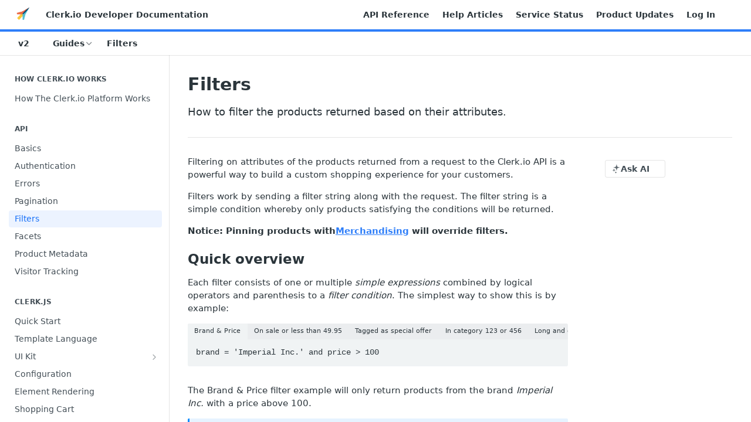

--- FILE ---
content_type: text/html; charset=utf-8
request_url: https://docs.clerk.io/docs/filters
body_size: 30047
content:
<!DOCTYPE html><html lang="en" style="" data-color-mode="system" class=" useReactApp  "><head><meta charset="utf-8"><meta name="readme-deploy" content="5.581.3"><meta name="readme-subdomain" content="clerkio"><meta name="readme-repo" content="clerkio-835a0defb46d"><meta name="readme-version" content="2"><title>Filters</title><meta name="description" content="How to filter the products returned based on their attributes." data-rh="true"><meta property="og:title" content="Filters" data-rh="true"><meta property="og:description" content="How to filter the products returned based on their attributes." data-rh="true"><meta property="og:site_name" content="Clerk.io"><meta name="twitter:title" content="Filters" data-rh="true"><meta name="twitter:description" content="How to filter the products returned based on their attributes." data-rh="true"><meta name="twitter:card" content="summary_large_image"><meta name="viewport" content="width=device-width, initial-scale=1.0"><meta property="og:image" content="https://cdn.readme.io/og-image/create?type=docs&amp;title=Filters&amp;projectTitle=Clerk.io&amp;description=How%20to%20filter%20the%20products%20returned%20based%20on%20their%20attributes.&amp;logoUrl=https%3A%2F%2Ffiles.readme.io%2F35413d2-small-logo_icon.png&amp;color=%232e7ef9&amp;variant=light" data-rh="true"><meta name="twitter:image" content="https://cdn.readme.io/og-image/create?type=docs&amp;title=Filters&amp;projectTitle=Clerk.io&amp;description=How%20to%20filter%20the%20products%20returned%20based%20on%20their%20attributes.&amp;logoUrl=https%3A%2F%2Ffiles.readme.io%2F35413d2-small-logo_icon.png&amp;color=%232e7ef9&amp;variant=light" data-rh="true"><meta property="og:image:width" content="1200"><meta property="og:image:height" content="630"><link id="favicon" rel="shortcut icon" href="https://docs.clerk.io/favicon.ico" type="image/x-icon"><link rel="canonical" href="https://docs.clerk.io/docs/filters"><script src="https://cdn.readme.io/public/js/unauthorized-redirect.js?1769182809923"></script><script src="https://cdn.readme.io/public/js/cash-dom.min.js?1769182809923"></script><link data-chunk="Footer" rel="preload" as="style" href="https://cdn.readme.io/public/hub/web/Footer.7ca87f1efe735da787ba.css">
<link data-chunk="RMDX" rel="preload" as="style" href="https://cdn.readme.io/public/hub/web/RMDX.9331f322bb5b573f9d25.css">
<link data-chunk="RMDX" rel="preload" as="style" href="https://cdn.readme.io/public/hub/web/8788.1397980a7fd76b5388fe.css">
<link data-chunk="Doc" rel="preload" as="style" href="https://cdn.readme.io/public/hub/web/Doc.87ba7d54299cd8c90ac1.css">
<link data-chunk="Doc" rel="preload" as="style" href="https://cdn.readme.io/public/hub/web/7852.75fa0f4f134dfeaf54ef.css">
<link data-chunk="SuperHubSearch" rel="preload" as="style" href="https://cdn.readme.io/public/hub/web/SuperHubSearch.0a07c236f7325e708425.css">
<link data-chunk="Header" rel="preload" as="style" href="https://cdn.readme.io/public/hub/web/Header.82413ef8974544a1864f.css">
<link data-chunk="Containers-EndUserContainer" rel="preload" as="style" href="https://cdn.readme.io/public/hub/web/Containers-EndUserContainer.c474218e3da23db49451.css">
<link data-chunk="main" rel="preload" as="style" href="https://cdn.readme.io/public/hub/web/main.73ee9ca53e6eaa83598c.css">
<link data-chunk="main" rel="preload" as="style" href="https://cdn.readme.io/public/hub/web/ui-styles.e5188c7f7f9c69667adf.css">
<link data-chunk="main" rel="preload" as="script" href="https://cdn.readme.io/public/hub/web/main.07547cfa8fdfd7a4c809.js">
<link data-chunk="routes-SuperHub" rel="preload" as="script" href="https://cdn.readme.io/public/hub/web/routes-SuperHub.129d5f78dbfede432b83.js">
<link data-chunk="Containers-EndUserContainer" rel="preload" as="script" href="https://cdn.readme.io/public/hub/web/Containers-EndUserContainer.bd8e87167ddad537bf76.js">
<link data-chunk="Header" rel="preload" as="script" href="https://cdn.readme.io/public/hub/web/Header.7a8fa95dde67fa315250.js">
<link data-chunk="SuperHubSearch" rel="preload" as="script" href="https://cdn.readme.io/public/hub/web/3766.649eaa2b700c2449e689.js">
<link data-chunk="SuperHubSearch" rel="preload" as="script" href="https://cdn.readme.io/public/hub/web/6123.a2ef3290db790599acca.js">
<link data-chunk="SuperHubSearch" rel="preload" as="script" href="https://cdn.readme.io/public/hub/web/6146.f99bcbc8d654cc36d7c8.js">
<link data-chunk="SuperHubSearch" rel="preload" as="script" href="https://cdn.readme.io/public/hub/web/8836.dbe2a8b6a6809625282d.js">
<link data-chunk="SuperHubSearch" rel="preload" as="script" href="https://cdn.readme.io/public/hub/web/SuperHubSearch.096cfc3639d6f9c74ec8.js">
<link data-chunk="Doc" rel="preload" as="script" href="https://cdn.readme.io/public/hub/web/3781.e78b96a01630dde138be.js">
<link data-chunk="Doc" rel="preload" as="script" href="https://cdn.readme.io/public/hub/web/6563.536d53a51a39205d3d9b.js">
<link data-chunk="Doc" rel="preload" as="script" href="https://cdn.readme.io/public/hub/web/6652.3900ee39f7cfe0a89511.js">
<link data-chunk="Doc" rel="preload" as="script" href="https://cdn.readme.io/public/hub/web/7355.2840d591ca8a6e187e18.js">
<link data-chunk="Doc" rel="preload" as="script" href="https://cdn.readme.io/public/hub/web/6349.44570076226a17ca868b.js">
<link data-chunk="Doc" rel="preload" as="script" href="https://cdn.readme.io/public/hub/web/8075.096554dabcf518cc0b30.js">
<link data-chunk="Doc" rel="preload" as="script" href="https://cdn.readme.io/public/hub/web/7852.41fff7af742825809f36.js">
<link data-chunk="Doc" rel="preload" as="script" href="https://cdn.readme.io/public/hub/web/9711.f939ebf4c2a2bed07a89.js">
<link data-chunk="Doc" rel="preload" as="script" href="https://cdn.readme.io/public/hub/web/9819.244523233bd16e9c40f7.js">
<link data-chunk="Doc" rel="preload" as="script" href="https://cdn.readme.io/public/hub/web/8706.d81a68563bdb5505022e.js">
<link data-chunk="Doc" rel="preload" as="script" href="https://cdn.readme.io/public/hub/web/Doc.1169259f9b7b127ceedd.js">
<link data-chunk="ConnectMetadata" rel="preload" as="script" href="https://cdn.readme.io/public/hub/web/ConnectMetadata.d3beced9628aca1e6cb7.js">
<link data-chunk="RMDX" rel="preload" as="script" href="https://cdn.readme.io/public/hub/web/8424.7ca51ba764db137ea058.js">
<link data-chunk="RMDX" rel="preload" as="script" href="https://cdn.readme.io/public/hub/web/9947.08b2610863d170f1b6c7.js">
<link data-chunk="RMDX" rel="preload" as="script" href="https://cdn.readme.io/public/hub/web/5496.17afb85a446e8476cbf9.js">
<link data-chunk="RMDX" rel="preload" as="script" href="https://cdn.readme.io/public/hub/web/8788.7d9cdb0b268fb7e3025a.js">
<link data-chunk="RMDX" rel="preload" as="script" href="https://cdn.readme.io/public/hub/web/1165.002e4541f2ba3ba0fbf2.js">
<link data-chunk="RMDX" rel="preload" as="script" href="https://cdn.readme.io/public/hub/web/RMDX.bfc34a9da549bd5e1236.js">
<link data-chunk="Footer" rel="preload" as="script" href="https://cdn.readme.io/public/hub/web/Footer.9f1a3307d1d61765d9bb.js">
<link data-chunk="main" rel="stylesheet" href="https://cdn.readme.io/public/hub/web/ui-styles.e5188c7f7f9c69667adf.css">
<link data-chunk="main" rel="stylesheet" href="https://cdn.readme.io/public/hub/web/main.73ee9ca53e6eaa83598c.css">
<link data-chunk="Containers-EndUserContainer" rel="stylesheet" href="https://cdn.readme.io/public/hub/web/Containers-EndUserContainer.c474218e3da23db49451.css">
<link data-chunk="Header" rel="stylesheet" href="https://cdn.readme.io/public/hub/web/Header.82413ef8974544a1864f.css">
<link data-chunk="SuperHubSearch" rel="stylesheet" href="https://cdn.readme.io/public/hub/web/SuperHubSearch.0a07c236f7325e708425.css">
<link data-chunk="Doc" rel="stylesheet" href="https://cdn.readme.io/public/hub/web/7852.75fa0f4f134dfeaf54ef.css">
<link data-chunk="Doc" rel="stylesheet" href="https://cdn.readme.io/public/hub/web/Doc.87ba7d54299cd8c90ac1.css">
<link data-chunk="RMDX" rel="stylesheet" href="https://cdn.readme.io/public/hub/web/8788.1397980a7fd76b5388fe.css">
<link data-chunk="RMDX" rel="stylesheet" href="https://cdn.readme.io/public/hub/web/RMDX.9331f322bb5b573f9d25.css">
<link data-chunk="Footer" rel="stylesheet" href="https://cdn.readme.io/public/hub/web/Footer.7ca87f1efe735da787ba.css"><!-- CUSTOM CSS--><style title="rm-custom-css">:root{--project-color-primary:#2e7ef9;--project-color-inverse:#fff;--recipe-button-color:#2e7ef9;--recipe-button-color-hover:#054dbc;--recipe-button-color-active:#04398a;--recipe-button-color-focus:rgba(46, 126, 249, 0.25);--recipe-button-color-disabled:#f4f8ff}[id=enterprise] .ReadMeUI[is=AlgoliaSearch]{--project-color-primary:#2e7ef9;--project-color-inverse:#fff}a{color:var(--color-link-primary,#2e7ef9)}a:hover{color:var(--color-link-primary-darken-5,#054dbc)}a.text-muted:hover{color:var(--color-link-primary,#2e7ef9)}.btn.btn-primary{background-color:#2e7ef9}.btn.btn-primary:hover{background-color:#054dbc}.theme-line #hub-landing-top h2{color:#2e7ef9}#hub-landing-top .btn:hover{color:#2e7ef9}.theme-line #hub-landing-top .btn:hover{color:#fff}.theme-solid header#hub-header #header-top{background-color:#2e7ef9}.theme-solid.header-gradient header#hub-header #header-top{background:linear-gradient(to bottom,#2e7ef9,#179ccf)}.theme-solid.header-custom header#hub-header #header-top{background-image:url(undefined)}.theme-line header#hub-header #header-top{border-bottom-color:#2e7ef9}.theme-line header#hub-header #header-top .btn{background-color:#2e7ef9}header#hub-header #header-top #header-logo{width:42px;height:40px;margin-top:0;background-image:url(https://files.readme.io/35413d2-small-logo_icon.png)}#hub-subheader-parent #hub-subheader .hub-subheader-breadcrumbs .dropdown-menu a:hover{background-color:#2e7ef9}#subheader-links a.active{color:#2e7ef9!important;box-shadow:inset 0 -2px 0 #2e7ef9}#subheader-links a:hover{color:#2e7ef9!important;box-shadow:inset 0 -2px 0 #2e7ef9;opacity:.7}.discussion .submit-vote.submit-vote-parent.voted a.submit-vote-button{background-color:#2e7ef9}section#hub-discuss .discussion a .discuss-body h4{color:#2e7ef9}section#hub-discuss .discussion a:hover .discuss-body h4{color:#054dbc}#hub-subheader-parent #hub-subheader.sticky-header.sticky{border-bottom-color:#2e7ef9}#hub-subheader-parent #hub-subheader.sticky-header.sticky .search-box{border-bottom-color:#2e7ef9}#hub-search-results h3 em{color:#2e7ef9}.main_background,.tag-item{background:#2e7ef9!important}.main_background:hover{background:#054dbc!important}.main_color{color:#2e7ef9!important}.border_bottom_main_color{border-bottom:2px solid #2e7ef9}.main_color_hover:hover{color:#2e7ef9!important}section#hub-discuss h1{color:#2e7ef9}#hub-reference .hub-api .api-definition .api-try-it-out.active{border-color:#2e7ef9;background-color:#2e7ef9}#hub-reference .hub-api .api-definition .api-try-it-out.active:hover{background-color:#054dbc;border-color:#054dbc}#hub-reference .hub-api .api-definition .api-try-it-out:hover{border-color:#2e7ef9;color:#2e7ef9}#hub-reference .hub-reference .logs .logs-empty .logs-login-button,#hub-reference .hub-reference .logs .logs-login .logs-login-button{background-color:var(--project-color-primary,#2e7ef9);border-color:var(--project-color-primary,#2e7ef9)}#hub-reference .hub-reference .logs .logs-empty .logs-login-button:hover,#hub-reference .hub-reference .logs .logs-login .logs-login-button:hover{background-color:#054dbc;border-color:#054dbc}#hub-reference .hub-reference .logs .logs-empty>svg>path,#hub-reference .hub-reference .logs .logs-login>svg>path{fill:#2e7ef9;fill:var(--project-color-primary,#2e7ef9)}#hub-reference .hub-reference .logs:last-child .logs-empty,#hub-reference .hub-reference .logs:last-child .logs-login{margin-bottom:35px}#hub-reference .hub-reference .hub-reference-section .hub-reference-left header .hub-reference-edit:hover{color:#2e7ef9}.main-color-accent{border-bottom:3px solid #2e7ef9;padding-bottom:8px}/*! BEGIN HUB_CUSTOM_STYLES */#wrapper{width:100%;padding:5px 5px 5px 50px}.title{font-weight:700;margin-bottom:5px;margin-top:5px}.check:before,.not-check:before{margin-right:15px;font-family:Arial;font-weight:700;display:inline-block;vertical-align:top;line-height:.7em;width:1em;height:.1em;margin-right:.3em;text-align:center}.check:before{margin-right:15px;content:'\2713';color:#0caf5d;font-size:1.6em}.not-check:before{margin-right:15px;content:'\2715';color:red;font-size:1.2em;padding-top:.2em}.level1{margin-left:30px}.level2{margin-left:60px;font-size:13px}.content-body code{word-break:normal!important}/*! END HUB_CUSTOM_STYLES */</style><meta name="loadedProject" content="clerkio"><script>var storedColorMode = `system` === 'system' ? window.localStorage.getItem('color-scheme') : `system`
document.querySelector('[data-color-mode]').setAttribute('data-color-mode', storedColorMode)</script><script id="config" type="application/json" data-json="{&quot;algoliaIndex&quot;:&quot;readme_search_v2&quot;,&quot;amplitude&quot;:{&quot;apiKey&quot;:&quot;dc8065a65ef83d6ad23e37aaf014fc84&quot;,&quot;enabled&quot;:true},&quot;asset_url&quot;:&quot;https://cdn.readme.io&quot;,&quot;dashDomain&quot;:&quot;dash.readme.com&quot;,&quot;domain&quot;:&quot;readme.io&quot;,&quot;domainFull&quot;:&quot;https://dash.readme.com&quot;,&quot;encryptedLocalStorageKey&quot;:&quot;ekfls-2025-03-27&quot;,&quot;fullstory&quot;:{&quot;enabled&quot;:true,&quot;orgId&quot;:&quot;FSV9A&quot;},&quot;git&quot;:{&quot;sync&quot;:{&quot;bitbucket&quot;:{&quot;installationLink&quot;:&quot;https://developer.atlassian.com/console/install/310151e6-ca1a-4a44-9af6-1b523fea0561?signature=AYABeMn9vqFkrg%2F1DrJAQxSyVf4AAAADAAdhd3Mta21zAEthcm46YXdzOmttczp1cy13ZXN0LTI6NzA5NTg3ODM1MjQzOmtleS83MDVlZDY3MC1mNTdjLTQxYjUtOWY5Yi1lM2YyZGNjMTQ2ZTcAuAECAQB4IOp8r3eKNYw8z2v%2FEq3%2FfvrZguoGsXpNSaDveR%2FF%2Fo0BHUxIjSWx71zNK2RycuMYSgAAAH4wfAYJKoZIhvcNAQcGoG8wbQIBADBoBgkqhkiG9w0BBwEwHgYJYIZIAWUDBAEuMBEEDOJgARbqndU9YM%2FRdQIBEIA7unpCah%2BIu53NA72LkkCDhNHOv%2BgRD7agXAO3jXqw0%2FAcBOB0%2F5LmpzB5f6B1HpkmsAN2i2SbsFL30nkAB2F3cy1rbXMAS2Fybjphd3M6a21zOmV1LXdlc3QtMTo3MDk1ODc4MzUyNDM6a2V5LzQ2MzBjZTZiLTAwYzMtNGRlMi04NzdiLTYyN2UyMDYwZTVjYwC4AQICAHijmwVTMt6Oj3F%2B0%2B0cVrojrS8yZ9ktpdfDxqPMSIkvHAGT%[base64]%2BMHwGCSqGSIb3DQEHBqBvMG0CAQAwaAYJKoZIhvcNAQcBMB4GCWCGSAFlAwQBLjARBAzzWhThsIgJwrr%2FY2ECARCAOxoaW9pob21lweyAfrIm6Fw7gd8D%2B%2F8LHk4rl3jjULDM35%2FVPuqBrqKunYZSVCCGNGB3RqpQJr%2FasASiAgAAAAAMAAAQAAAAAAAAAAAAAAAAAEokowLKsF1tMABEq%2BKNyJP%2F%2F%2F%2F%2FAAAAAQAAAAAAAAAAAAAAAQAAADJLzRcp6MkqKR43PUjOiRxxbxXYhLc6vFXEutK3%2BQ71yuPq4dC8pAHruOVQpvVcUSe8dptV8c7wR8BTJjv%2F%2FNe8r0g%3D&amp;product=bitbucket&quot;}}},&quot;metrics&quot;:{&quot;billingCronEnabled&quot;:&quot;true&quot;,&quot;dashUrl&quot;:&quot;https://m.readme.io&quot;,&quot;defaultUrl&quot;:&quot;https://m.readme.io&quot;,&quot;exportMaxRetries&quot;:12,&quot;wsUrl&quot;:&quot;wss://m.readme.io&quot;},&quot;micro&quot;:{&quot;baseUrl&quot;:&quot;https://micro-beta.readme.com&quot;},&quot;proxyUrl&quot;:&quot;https://try.readme.io&quot;,&quot;readmeRecaptchaSiteKey&quot;:&quot;6LesVBYpAAAAAESOCHOyo2kF9SZXPVb54Nwf3i2x&quot;,&quot;releaseVersion&quot;:&quot;5.581.3&quot;,&quot;reservedWords&quot;:{&quot;tools&quot;:[&quot;execute-request&quot;,&quot;get-code-snippet&quot;,&quot;get-endpoint&quot;,&quot;get-request-body&quot;,&quot;get-response-schema&quot;,&quot;get-server-variables&quot;,&quot;list-endpoints&quot;,&quot;list-security-schemes&quot;,&quot;list-specs&quot;,&quot;search-specs&quot;,&quot;search&quot;,&quot;fetch&quot;]},&quot;sentry&quot;:{&quot;dsn&quot;:&quot;https://3bbe57a973254129bcb93e47dc0cc46f@o343074.ingest.sentry.io/2052166&quot;,&quot;enabled&quot;:true},&quot;shMigration&quot;:{&quot;promoVideo&quot;:&quot;&quot;,&quot;forceWaitlist&quot;:false,&quot;migrationPreview&quot;:false},&quot;sslBaseDomain&quot;:&quot;readmessl.com&quot;,&quot;sslGenerationService&quot;:&quot;ssl.readmessl.com&quot;,&quot;stripePk&quot;:&quot;pk_live_5103PML2qXbDukVh7GDAkQoR4NSuLqy8idd5xtdm9407XdPR6o3bo663C1ruEGhXJjpnb2YCpj8EU1UvQYanuCjtr00t1DRCf2a&quot;,&quot;superHub&quot;:{&quot;newProjectsEnabled&quot;:true},&quot;wootric&quot;:{&quot;accountToken&quot;:&quot;NPS-122b75a4&quot;,&quot;enabled&quot;:true}}"></script></head><body class="body-none theme-line header-overlay header-bg-size-auto header-bg-pos-tl header-overlay-triangles reference-layout-row lumosity-normal "><div id="ssr-top"></div><div id="ssr-main"><div class="App ThemeContext ThemeContext_dark ThemeContext_classic ThemeContext_line" style="--color-primary:#2e7ef9;--color-primary-inverse:#fff;--color-primary-alt:#179ccf;--color-primary-darken-10:#0762ed;--color-primary-darken-20:#054dbc;--color-primary-alpha-25:rgba(46, 126, 249, 0.25);--color-link-primary:#2e7ef9;--color-link-primary-darken-5:#156ff8;--color-link-primary-darken-10:#0762ed;--color-link-primary-darken-20:#054dbc;--color-link-primary-alpha-50:rgba(46, 126, 249, 0.5);--color-link-primary-alpha-25:rgba(46, 126, 249, 0.25);--color-link-background:rgba(46, 126, 249, 0.09);--color-link-text:#fff;--color-login-link:#018ef5;--color-login-link-text:#fff;--color-login-link-darken-10:#0171c2;--color-login-link-primary-alpha-50:rgba(1, 142, 245, 0.5)"><div class="SuperHub2RNxzk6HzHiJ"><div class="ContentWithOwlbotx4PaFDoA1KMz"><div class="ContentWithOwlbot-content2X1XexaN8Lf2"><header class="Header3zzata9F_ZPQ rm-Header_classic Header_collapsible3n0YXfOvb_Al rm-Header Header-links-buttons"><div class="rm-Header-top Header-topuTMpygDG4e1V Header-top_classic3g7Q6zoBy8zh"><div class="rm-Container rm-Container_flex"><div style="outline:none" tabindex="-1"><a href="#content" target="_self" class="Button Button_md rm-JumpTo Header-jumpTo3IWKQXmhSI5D Button_primary">Jump to Content</a></div><div class="rm-Header-left Header-leftADQdGVqx1wqU"><a class="rm-Logo Header-logo1Xy41PtkzbdG" href="/" target="_self"><img alt="Clerk.io" class="rm-Logo-img Header-logo-img3YvV4lcGKkeb" src="https://files.readme.io/35413d2-small-logo_icon.png"/></a><a class="Button Button_md rm-Header-link rm-Header-top-link Button_slate_text Header-link2tXYTgXq85zW" href="https://docs.clerk.io" target="_self" to="https://docs.clerk.io">Clerk.io Developer Documentation</a></div><div class="rm-Header-left Header-leftADQdGVqx1wqU Header-left_mobile1RG-X93lx6PF"><div><button aria-label="Toggle navigation menu" class="icon-menu menu3d6DYNDa3tk5" type="button"></button><div class=""><div class="Flyout95xhYIIoTKtc undefined rm-Flyout" data-testid="flyout"><div class="MobileFlyout1hHJpUd-nYkd"><a class="rm-MobileFlyout-item NavItem-item1gDDTqaXGhm1 NavItem-item_mobile1qG3gd-Mkck- " href="/" target="_self"><i class="icon-landing-page-2 NavItem-badge1qOxpfTiALoz rm-Header-bottom-link-icon"></i><span class="NavItem-textSlZuuL489uiw">Home</span></a><a aria-current="page" class="rm-MobileFlyout-item NavItem-item1gDDTqaXGhm1 NavItem-item_mobile1qG3gd-Mkck-  active" href="/docs" target="_self"><i class="icon-guides NavItem-badge1qOxpfTiALoz rm-Header-bottom-link-icon"></i><span class="NavItem-textSlZuuL489uiw">Guides</span></a><a class="rm-MobileFlyout-item NavItem-item1gDDTqaXGhm1 NavItem-item_mobile1qG3gd-Mkck- " href="/reference" target="_self"><i class="icon-references NavItem-badge1qOxpfTiALoz rm-Header-bottom-link-icon"></i><span class="NavItem-textSlZuuL489uiw">API Reference</span></a><a class="rm-MobileFlyout-item NavItem-item1gDDTqaXGhm1 NavItem-item_mobile1qG3gd-Mkck- " href="/changelog" target="_self"><i class="icon-changelog NavItem-badge1qOxpfTiALoz rm-Header-bottom-link-icon"></i><span class="NavItem-textSlZuuL489uiw">Change Log</span></a><select class="Select Select_md NavItem-item1gDDTqaXGhm1 NavItem-item_select3UEfLN-oSjxp NavItem-item_mobile1qG3gd-Mkck-"><option data-url="#" value="2" selected="">v2</option><option data-url="/v3/docs" value="3">v3</option></select><hr class="MobileFlyout-divider10xf7R2X1MeW"/><a class="rm-MobileFlyout-item NavItem-item1gDDTqaXGhm1 NavItem-item_mobile1qG3gd-Mkck- NavItem_dropdown-muted1xJVuczwGc74" href="https://docs.clerk.io" rel="noopener" target="_blank" to="https://docs.clerk.io">Clerk.io Developer Documentation</a><a class="rm-MobileFlyout-item NavItem-item1gDDTqaXGhm1 NavItem-item_mobile1qG3gd-Mkck- NavItem_dropdown-muted1xJVuczwGc74" href="/reference" target="_self">API Reference</a><a class="rm-MobileFlyout-item NavItem-item1gDDTqaXGhm1 NavItem-item_mobile1qG3gd-Mkck- NavItem_dropdown-muted1xJVuczwGc74" href="https://help.clerk.io/" rel="noopener" target="_blank" to="https://help.clerk.io/">Help Articles</a><a class="rm-MobileFlyout-item NavItem-item1gDDTqaXGhm1 NavItem-item_mobile1qG3gd-Mkck- NavItem_dropdown-muted1xJVuczwGc74" href="https://status.clerk.io/" rel="noopener" target="_blank" to="https://status.clerk.io/">Service Status</a><a class="rm-MobileFlyout-item NavItem-item1gDDTqaXGhm1 NavItem-item_mobile1qG3gd-Mkck- NavItem_dropdown-muted1xJVuczwGc74" href="https://changelog.clerk.io/" rel="noopener" target="_blank" to="https://changelog.clerk.io/">Product Updates</a><a class="rm-MobileFlyout-item NavItem-item1gDDTqaXGhm1 NavItem-item_mobile1qG3gd-Mkck- NavItem_dropdown-muted1xJVuczwGc74" href="https://my.clerk.io" rel="noopener" target="_blank" to="https://my.clerk.io">Log In</a><a class="MobileFlyout-logo3Lq1eTlk1K76 Header-logo1Xy41PtkzbdG rm-Logo" href="/" target="_self"><img alt="Clerk.io" class="Header-logo-img3YvV4lcGKkeb rm-Logo-img" src="https://files.readme.io/35413d2-small-logo_icon.png"/></a></div></div></div></div><div class="Header-left-nav2xWPWMNHOGf_"><i aria-hidden="true" class="icon-guides Header-left-nav-icon10glJKFwewOv"></i>Guides</div></div><div class="rm-Header-right Header-right21PC2XTT6aMg"><span class="Header-right_desktop14ja01RUQ7HE"><a class="Button Button_md rm-Header-link rm-Header-top-link Button_slate_text Header-link2tXYTgXq85zW" href="/reference" target="_self">API Reference</a><a class="Button Button_md rm-Header-link rm-Header-top-link Button_slate_text Header-link2tXYTgXq85zW" href="https://help.clerk.io/" target="_self" to="https://help.clerk.io/">Help Articles</a><a class="Button Button_md rm-Header-link rm-Header-top-link Button_slate_text Header-link2tXYTgXq85zW" href="https://status.clerk.io/" target="_self" to="https://status.clerk.io/">Service Status</a><a class="Button Button_md rm-Header-link rm-Header-top-link Button_slate_text Header-link2tXYTgXq85zW" href="https://changelog.clerk.io/" target="_self" to="https://changelog.clerk.io/">Product Updates</a><a class="Button Button_md rm-Header-link rm-Header-top-link Button_slate_text Header-link2tXYTgXq85zW" href="https://my.clerk.io" target="_self" to="https://my.clerk.io">Log In</a></span><div class="Header-searchtb6Foi0-D9Vx"><button aria-label="Search ⌘k" class="rm-SearchToggle" data-symbol="⌘"><div class="rm-SearchToggle-icon icon-search1"></div></button></div><div class="ThemeToggle-wrapper1ZcciJoF3Lq3 Dropdown Dropdown_closed" data-testid="dropdown-container"><button aria-label="Toggle color scheme" id="ThemeToggle-button-static-id-placeholder" aria-haspopup="dialog" class="Button Button_sm rm-ThemeToggle ThemeToggle2xLp9tbEJ0XB Dropdown-toggle Button_primary_ghost Button_primary" type="button"><svg aria-labelledby="ThemeToggle-button-static-id-placeholder" class="Icon ThemeToggle-Icon22I6nqvxacln ThemeToggle-Icon_active2ocLaPY47U28" role="img" viewBox="0 0 24 24"><path class="ThemeToggle-Icon-raysbSO3FKsq2hn" d="M12 2v2"></path><path d="M14.837 16.385a6 6 0 1 1-7.223-7.222c.624-.147.97.66.715 1.248a4 4 0 0 0 5.26 5.259c.589-.255 1.396.09 1.248.715"></path><path d="M16 12a4 4 0 0 0-4-4"></path><path class="ThemeToggle-Icon-raysbSO3FKsq2hn" d="m19 5-1.256 1.256"></path><path class="ThemeToggle-Icon-raysbSO3FKsq2hn" d="M20 12h2"></path></svg><svg aria-labelledby="ThemeToggle-button-static-id-placeholder" class="Icon ThemeToggle-Icon22I6nqvxacln ThemeToggle-Icon_dark3c1eP_qTU7uF" role="img" viewBox="0 0 24 24"><path d="M19 14.79C18.8427 16.4922 18.2039 18.1144 17.1582 19.4668C16.1126 20.8192 14.7035 21.8458 13.0957 22.4265C11.4879 23.0073 9.74798 23.1181 8.0795 22.7461C6.41102 22.3741 4.88299 21.5345 3.67423 20.3258C2.46546 19.117 1.62594 17.589 1.25391 15.9205C0.881876 14.252 0.992717 12.5121 1.57346 10.9043C2.1542 9.29651 3.18083 7.88737 4.53321 6.84175C5.8856 5.79614 7.5078 5.15731 9.21 5C8.21341 6.34827 7.73385 8.00945 7.85853 9.68141C7.98322 11.3534 8.70386 12.9251 9.8894 14.1106C11.0749 15.2961 12.6466 16.0168 14.3186 16.1415C15.9906 16.2662 17.6517 15.7866 19 14.79Z"></path><path class="ThemeToggle-Icon-star2kOSzvXrVCbT" d="M18.3707 1C18.3707 3.22825 16.2282 5.37069 14 5.37069C16.2282 5.37069 18.3707 7.51313 18.3707 9.74138C18.3707 7.51313 20.5132 5.37069 22.7414 5.37069C20.5132 5.37069 18.3707 3.22825 18.3707 1Z"></path></svg><svg aria-labelledby="ThemeToggle-button-static-id-placeholder" class="Icon ThemeToggle-Icon22I6nqvxacln" role="img" viewBox="0 0 24 24"><path class="ThemeToggle-Icon-raysbSO3FKsq2hn" d="M12 1V3"></path><path class="ThemeToggle-Icon-raysbSO3FKsq2hn" d="M18.36 5.64L19.78 4.22"></path><path class="ThemeToggle-Icon-raysbSO3FKsq2hn" d="M21 12H23"></path><path class="ThemeToggle-Icon-raysbSO3FKsq2hn" d="M18.36 18.36L19.78 19.78"></path><path class="ThemeToggle-Icon-raysbSO3FKsq2hn" d="M12 21V23"></path><path class="ThemeToggle-Icon-raysbSO3FKsq2hn" d="M4.22 19.78L5.64 18.36"></path><path class="ThemeToggle-Icon-raysbSO3FKsq2hn" d="M1 12H3"></path><path class="ThemeToggle-Icon-raysbSO3FKsq2hn" d="M4.22 4.22L5.64 5.64"></path><path d="M12 17C14.7614 17 17 14.7614 17 12C17 9.23858 14.7614 7 12 7C9.23858 7 7 9.23858 7 12C7 14.7614 9.23858 17 12 17Z"></path></svg></button></div></div></div></div><div class="Header-bottom2eLKOFXMEmh5 Header-bottom_classic rm-Header-bottom"><div class="rm-Container rm-Container_flex"><nav aria-label="Primary navigation" class="Header-leftADQdGVqx1wqU Header-subnavnVH8URdkgvEl" role="navigation"><div class="rm-VersionDropdown Dropdown Dropdown_closed" data-testid="dropdown-container"><button aria-haspopup="dialog" class="Button Button_slate_text Button_md VersionDropdown1GXDUTxJ1T95 rm-Header-bottom-link Dropdown-toggle Button_primary" type="button"><span class="Truncate1OzxBYrNNfH3" style="--Truncate-max-width:150px">v2</span><span class="IconWrapper Icon-wrapper2z2wVIeGsiUy"><span class="Icon3_D2ysxFZ_ll Icon-empty6PuNZVw0joPv" style="--icon-color:inherit;--icon-size:inherit;--icon-stroke-width:2px"></span></span></button></div><div class="rm-NavLinksDropdown Dropdown Dropdown_closed" data-testid="dropdown-container"><div class="Dropdown-toggle" aria-haspopup="dialog"><button class="rm-Header-link rm-Header-bottom-link NavItem2xSfFaVqfRjy Button Button_slate_text Button_md" type="button"><span>Guides</span><i class="NavItem-chevron3ZtU4bd1q5sy icon-chevron-down"></i></button></div></div><span class="rm-Header-link rm-Header-bottom-link NavItem2xSfFaVqfRjy NavItem_inactive1YE6SGanIJp5">Filters</span></nav><button align="center" justify="between" style="--flex-gap:var(--xs)" class="Button Button_sm Flex Flex_row MobileSubnav1DsTfasXloM2 Button_contrast Button_contrast_outline" type="button"><span class="Button-label">Filters</span><span class="IconWrapper Icon-wrapper2z2wVIeGsiUy"><span class="Icon3_D2ysxFZ_ll Icon-empty6PuNZVw0joPv" style="--icon-color:inherit;--icon-size:inherit;--icon-stroke-width:2px"></span></span></button></div></div><div class="hub-search-results--reactApp " id="hub-search-results"><div class="hub-container"><div class="modal-backdrop rm-SearchModal" role="button" tabindex="0"><div aria-label="Search Dialog" class="SuperHubSearchI_obvfvvQi4g" id="AppSearch" role="tabpanel" tabindex="0"><div data-focus-guard="true" tabindex="-1" style="width:1px;height:0px;padding:0;overflow:hidden;position:fixed;top:1px;left:1px"></div><div data-focus-lock-disabled="disabled" class="SuperHubSearch-container2BhYey2XE-Ij"><div class="SuperHubSearch-col1km8vLFgOaYj"><div class="SearchBoxnZBxftziZGcz"><input aria-label="Search" autoCapitalize="off" autoComplete="off" autoCorrect="off" spellcheck="false" tabindex="0" aria-required="false" class="Input Input_md SearchBox-inputR4jffU8l10iF" type="search" value=""/></div><div class="SearchTabs3rNhUK3HjrRJ"><div class="Tabs Tabs-list" role="tablist"><div aria-label="All" aria-selected="true" class="SearchTabs-tab1TrpmhQv840T Tabs-listItem Tabs-listItem_active" role="tab" tabindex="1"><span class="SearchTabs-tab1TrpmhQv840T"><span class="IconWrapper Icon-wrapper2z2wVIeGsiUy"><span class="Icon3_D2ysxFZ_ll Icon-empty6PuNZVw0joPv icon" style="--icon-color:inherit;--icon-size:inherit;--icon-stroke-width:2px"></span></span>All</span></div><div aria-label="Pages" aria-selected="false" class="SearchTabs-tab1TrpmhQv840T Tabs-listItem" role="tab" tabindex="1"><span class="SearchTabs-tab1TrpmhQv840T"><span class="IconWrapper Icon-wrapper2z2wVIeGsiUy"><span class="Icon3_D2ysxFZ_ll Icon-empty6PuNZVw0joPv icon" style="--icon-color:inherit;--icon-size:inherit;--icon-stroke-width:2px"></span></span>Pages</span></div></div></div><div class="rm-SearchModal-empty SearchResults35_kFOb1zvxX SearchResults_emptyiWzyXErtNcQJ"><span class="IconWrapper Icon-wrapper2z2wVIeGsiUy"><span class="Icon3_D2ysxFZ_ll Icon-empty6PuNZVw0joPv rm-SearchModal-empty-icon icon icon-search" style="--icon-color:inherit;--icon-size:var(--icon-md);--icon-stroke-width:2px"></span></span><h6 class="Title Title6 rm-SearchModal-empty-text">Start typing to search…</h6></div></div></div><div data-focus-guard="true" tabindex="-1" style="width:1px;height:0px;padding:0;overflow:hidden;position:fixed;top:1px;left:1px"></div></div></div></div></div></header><main class="SuperHubDoc3Z-1XSVTg-Q1 rm-Guides" id="content"><div class="SuperHubDoc-container2RY1FPE4Ewze rm-Container rm-Container_flex"><nav aria-label="Secondary navigation" class="rm-Sidebar hub-sidebar reference-redesign Nav3C5f8FcjkaHj rm-Sidebar_guides" id="hub-sidebar" role="navigation"><div class="Sidebar1t2G1ZJq-vU1 rm-Sidebar hub-sidebar-content"><section class="Sidebar-listWrapper6Q9_yUrG906C rm-Sidebar-section"><h2 class="Sidebar-headingTRQyOa2pk0gh rm-Sidebar-heading">How Clerk.io Works</h2><ul class="Sidebar-list_sidebarLayout3RaX72iQNOEI Sidebar-list3cZWQLaBf9k8 rm-Sidebar-list"><li class="Sidebar-item23D-2Kd61_k3"><a class="Sidebar-link2Dsha-r-GKh2 childless text-wrap rm-Sidebar-link" target="_self" href="/docs/how-the-clerkio-platform-works"><span class="Sidebar-link-textLuTE1ySm4Kqn"><span class="Sidebar-link-text_label1gCT_uPnx7Gu">How The Clerk.io Platform Works</span></span></a></li></ul></section><section class="Sidebar-listWrapper6Q9_yUrG906C rm-Sidebar-section"><h2 class="Sidebar-headingTRQyOa2pk0gh rm-Sidebar-heading">API</h2><ul class="Sidebar-list_sidebarLayout3RaX72iQNOEI Sidebar-list3cZWQLaBf9k8 rm-Sidebar-list"><li class="Sidebar-item23D-2Kd61_k3"><a class="Sidebar-link2Dsha-r-GKh2 childless text-wrap rm-Sidebar-link" target="_self" href="/docs/api"><span class="Sidebar-link-textLuTE1ySm4Kqn"><span class="Sidebar-link-text_label1gCT_uPnx7Gu">Basics</span></span></a></li><li class="Sidebar-item23D-2Kd61_k3"><a class="Sidebar-link2Dsha-r-GKh2 childless text-wrap rm-Sidebar-link" target="_self" href="/docs/authentication"><span class="Sidebar-link-textLuTE1ySm4Kqn"><span class="Sidebar-link-text_label1gCT_uPnx7Gu">Authentication</span></span></a></li><li class="Sidebar-item23D-2Kd61_k3"><a class="Sidebar-link2Dsha-r-GKh2 childless text-wrap rm-Sidebar-link" target="_self" href="/docs/errors"><span class="Sidebar-link-textLuTE1ySm4Kqn"><span class="Sidebar-link-text_label1gCT_uPnx7Gu">Errors</span></span></a></li><li class="Sidebar-item23D-2Kd61_k3"><a class="Sidebar-link2Dsha-r-GKh2 childless text-wrap rm-Sidebar-link" target="_self" href="/docs/pagenation"><span class="Sidebar-link-textLuTE1ySm4Kqn"><span class="Sidebar-link-text_label1gCT_uPnx7Gu">Pagination</span></span></a></li><li class="Sidebar-item23D-2Kd61_k3"><a aria-current="page" class="Sidebar-link2Dsha-r-GKh2 childless text-wrap rm-Sidebar-link active" target="_self" href="/docs/filters"><span class="Sidebar-link-textLuTE1ySm4Kqn"><span class="Sidebar-link-text_label1gCT_uPnx7Gu">Filters</span></span></a></li><li class="Sidebar-item23D-2Kd61_k3"><a class="Sidebar-link2Dsha-r-GKh2 childless text-wrap rm-Sidebar-link" target="_self" href="/docs/facets"><span class="Sidebar-link-textLuTE1ySm4Kqn"><span class="Sidebar-link-text_label1gCT_uPnx7Gu">Facets</span></span></a></li><li class="Sidebar-item23D-2Kd61_k3"><a class="Sidebar-link2Dsha-r-GKh2 childless text-wrap rm-Sidebar-link" target="_self" href="/docs/product-metadata"><span class="Sidebar-link-textLuTE1ySm4Kqn"><span class="Sidebar-link-text_label1gCT_uPnx7Gu">Product Metadata</span></span></a></li><li class="Sidebar-item23D-2Kd61_k3"><a class="Sidebar-link2Dsha-r-GKh2 childless text-wrap rm-Sidebar-link" target="_self" href="/docs/visitor-tracking"><span class="Sidebar-link-textLuTE1ySm4Kqn"><span class="Sidebar-link-text_label1gCT_uPnx7Gu">Visitor Tracking</span></span></a></li></ul></section><section class="Sidebar-listWrapper6Q9_yUrG906C rm-Sidebar-section"><h2 class="Sidebar-headingTRQyOa2pk0gh rm-Sidebar-heading">Clerk.js</h2><ul class="Sidebar-list_sidebarLayout3RaX72iQNOEI Sidebar-list3cZWQLaBf9k8 rm-Sidebar-list"><li class="Sidebar-item23D-2Kd61_k3"><a class="Sidebar-link2Dsha-r-GKh2 childless text-wrap rm-Sidebar-link" target="_self" href="/docs/clerkjs-quick-start"><span class="Sidebar-link-textLuTE1ySm4Kqn"><span class="Sidebar-link-text_label1gCT_uPnx7Gu">Quick Start</span></span></a></li><li class="Sidebar-item23D-2Kd61_k3"><a class="Sidebar-link2Dsha-r-GKh2 childless text-wrap rm-Sidebar-link" target="_self" href="/docs/clerkjs-template-language"><span class="Sidebar-link-textLuTE1ySm4Kqn"><span class="Sidebar-link-text_label1gCT_uPnx7Gu">Template Language</span></span></a></li><li class="Sidebar-item23D-2Kd61_k3"><a class="Sidebar-link2Dsha-r-GKh2 Sidebar-link_parent text-wrap rm-Sidebar-link" target="_self" href="/docs/clerkjs-ui"><span class="Sidebar-link-textLuTE1ySm4Kqn"><span class="Sidebar-link-text_label1gCT_uPnx7Gu">UI Kit</span></span><button aria-expanded="false" aria-label="Show subpages for UI Kit" class="Sidebar-link-buttonWrapper3hnFHNku8_BJ" type="button"><i aria-hidden="true" class="Sidebar-link-iconnjiqEiZlPn0W Sidebar-link-expandIcon2yVH6SarI6NW icon-chevron-rightward"></i></button></a><ul class="subpages Sidebar-list3cZWQLaBf9k8 rm-Sidebar-list"><li class="Sidebar-item23D-2Kd61_k3"><a class="Sidebar-link2Dsha-r-GKh2 childless subpage text-wrap rm-Sidebar-link" target="_self" href="/docs/clerkjs-ui-live-search"><span class="Sidebar-link-textLuTE1ySm4Kqn"><span class="Sidebar-link-text_label1gCT_uPnx7Gu">Instant Search</span></span></a></li><li class="Sidebar-item23D-2Kd61_k3"><a class="Sidebar-link2Dsha-r-GKh2 childless subpage text-wrap rm-Sidebar-link" target="_self" href="/docs/search-page"><span class="Sidebar-link-textLuTE1ySm4Kqn"><span class="Sidebar-link-text_label1gCT_uPnx7Gu">Search Page</span></span></a></li><li class="Sidebar-item23D-2Kd61_k3"><a class="Sidebar-link2Dsha-r-GKh2 childless subpage text-wrap rm-Sidebar-link" target="_self" href="/docs/category-page"><span class="Sidebar-link-textLuTE1ySm4Kqn"><span class="Sidebar-link-text_label1gCT_uPnx7Gu">Category Page</span></span></a></li><li class="Sidebar-item23D-2Kd61_k3"><a class="Sidebar-link2Dsha-r-GKh2 childless subpage text-wrap rm-Sidebar-link" target="_self" href="/docs/clerkjs-ui-faceted-search"><span class="Sidebar-link-textLuTE1ySm4Kqn"><span class="Sidebar-link-text_label1gCT_uPnx7Gu">Facets</span></span></a></li><li class="Sidebar-item23D-2Kd61_k3"><a class="Sidebar-link2Dsha-r-GKh2 childless subpage text-wrap rm-Sidebar-link" target="_self" href="/docs/clerkjs-ui-excluding-products"><span class="Sidebar-link-textLuTE1ySm4Kqn"><span class="Sidebar-link-text_label1gCT_uPnx7Gu">Excluding Products</span></span></a></li><li class="Sidebar-item23D-2Kd61_k3"><a class="Sidebar-link2Dsha-r-GKh2 childless subpage text-wrap rm-Sidebar-link" target="_self" href="/docs/clerkjs-ui-exit-intent"><span class="Sidebar-link-textLuTE1ySm4Kqn"><span class="Sidebar-link-text_label1gCT_uPnx7Gu">Exit Intent</span></span></a></li><li class="Sidebar-item23D-2Kd61_k3"><a class="Sidebar-link2Dsha-r-GKh2 childless subpage text-wrap rm-Sidebar-link" target="_self" href="/docs/clerkjs-ui-popup"><span class="Sidebar-link-textLuTE1ySm4Kqn"><span class="Sidebar-link-text_label1gCT_uPnx7Gu">Popup</span></span></a></li></ul></li><li class="Sidebar-item23D-2Kd61_k3"><a class="Sidebar-link2Dsha-r-GKh2 childless text-wrap rm-Sidebar-link" target="_self" href="/docs/clerkjs-configuration"><span class="Sidebar-link-textLuTE1ySm4Kqn"><span class="Sidebar-link-text_label1gCT_uPnx7Gu">Configuration</span></span></a></li><li class="Sidebar-item23D-2Kd61_k3"><a class="Sidebar-link2Dsha-r-GKh2 childless text-wrap rm-Sidebar-link" target="_self" href="/docs/clerkjs-content"><span class="Sidebar-link-textLuTE1ySm4Kqn"><span class="Sidebar-link-text_label1gCT_uPnx7Gu">Element Rendering</span></span></a></li><li class="Sidebar-item23D-2Kd61_k3"><a class="Sidebar-link2Dsha-r-GKh2 childless text-wrap rm-Sidebar-link" target="_self" href="/docs/clerkjs-shopping-cart"><span class="Sidebar-link-textLuTE1ySm4Kqn"><span class="Sidebar-link-text_label1gCT_uPnx7Gu">Shopping Cart</span></span></a></li><li class="Sidebar-item23D-2Kd61_k3"><a class="Sidebar-link2Dsha-r-GKh2 childless text-wrap rm-Sidebar-link" target="_self" href="/docs/chat"><span class="Sidebar-link-textLuTE1ySm4Kqn"><span class="Sidebar-link-text_label1gCT_uPnx7Gu">Chat</span></span></a></li><li class="Sidebar-item23D-2Kd61_k3"><a class="Sidebar-link2Dsha-r-GKh2 childless text-wrap rm-Sidebar-link" target="_self" href="/docs/clerkjs-events"><span class="Sidebar-link-textLuTE1ySm4Kqn"><span class="Sidebar-link-text_label1gCT_uPnx7Gu">Events</span></span></a></li><li class="Sidebar-item23D-2Kd61_k3"><a class="Sidebar-link2Dsha-r-GKh2 childless text-wrap rm-Sidebar-link" target="_self" href="/docs/clerkjs-custom-api-calls"><span class="Sidebar-link-textLuTE1ySm4Kqn"><span class="Sidebar-link-text_label1gCT_uPnx7Gu">API Calls</span></span></a></li><li class="Sidebar-item23D-2Kd61_k3"><a class="Sidebar-link2Dsha-r-GKh2 childless text-wrap rm-Sidebar-link" target="_self" href="/docs/clerkjs-click-tracking"><span class="Sidebar-link-textLuTE1ySm4Kqn"><span class="Sidebar-link-text_label1gCT_uPnx7Gu">Click Tracking</span></span></a></li><li class="Sidebar-item23D-2Kd61_k3"><a class="Sidebar-link2Dsha-r-GKh2 childless text-wrap rm-Sidebar-link" target="_self" href="/docs/clerkjs-debugger"><span class="Sidebar-link-textLuTE1ySm4Kqn"><span class="Sidebar-link-text_label1gCT_uPnx7Gu">Debugging</span></span></a></li><li class="Sidebar-item23D-2Kd61_k3"><a class="Sidebar-link2Dsha-r-GKh2 childless text-wrap rm-Sidebar-link" target="_self" href="/docs/clerkjs-cdn"><span class="Sidebar-link-textLuTE1ySm4Kqn"><span class="Sidebar-link-text_label1gCT_uPnx7Gu">Clerk.js CDN</span></span></a></li><li class="Sidebar-item23D-2Kd61_k3"><a class="Sidebar-link2Dsha-r-GKh2 childless text-wrap rm-Sidebar-link" target="_self" href="/docs/split-testing"><span class="Sidebar-link-textLuTE1ySm4Kqn"><span class="Sidebar-link-text_label1gCT_uPnx7Gu">Split Testing</span></span></a></li></ul></section><section class="Sidebar-listWrapper6Q9_yUrG906C rm-Sidebar-section"><h2 class="Sidebar-headingTRQyOa2pk0gh rm-Sidebar-heading">EMAIL</h2><ul class="Sidebar-list_sidebarLayout3RaX72iQNOEI Sidebar-list3cZWQLaBf9k8 rm-Sidebar-list"><li class="Sidebar-item23D-2Kd61_k3"><a class="Sidebar-link2Dsha-r-GKh2 childless text-wrap rm-Sidebar-link" target="_self" href="/docs/template-language-1"><span class="Sidebar-link-textLuTE1ySm4Kqn"><span class="Sidebar-link-text_label1gCT_uPnx7Gu">MJML Template Language</span></span></a></li></ul></section><div class="readme-logo" id="readmeLogo">Powered by<!-- --> <a aria-label="ReadMe" href="https://readme.com?ref_src=hub&amp;project=clerkio" style="color:unset"><svg class="readme-logo-icon" height="50" viewBox="0 0 293 50" width="293"><path d="M114.851 9.35c-9.218 0-15.76 6.482-15.76 15.522 0 9.456 7.196 15.462 16.354 15.462 4.316 0 10.001-1.388 13.158-5.3a1 1 0 0 0-.062-1.345l-2.987-2.942a.978.978 0 0 0-1.37-.01c-2.438 2.415-5.548 3.352-8.382 3.352-4.401 0-8.089-2.438-8.564-7.374h22.231a.492.492 0 0 0 .49-.422c.077-.579.116-1.18.116-1.898 0-4.519-1.606-8.206-4.342-10.882-2.676-2.677-6.482-4.163-10.882-4.163Zm-7.554 12.429c.536-3.985 3.331-6.423 7.375-6.423 2.141 0 3.985.714 5.293 2.082 1.011 1.13 1.784 2.557 2.022 4.34h-14.69ZM286.422 13.513c-2.675-2.676-6.482-4.163-10.882-4.163-9.218 0-15.76 6.482-15.76 15.522 0 9.456 7.196 15.462 16.354 15.462 4.316 0 10.001-1.388 13.159-5.3a1.002 1.002 0 0 0-.062-1.345l-2.988-2.942a.978.978 0 0 0-1.37-.01c-2.437 2.415-5.548 3.352-8.382 3.352-4.401 0-8.088-2.438-8.563-7.374h22.23a.493.493 0 0 0 .491-.422c.076-.579.115-1.18.115-1.897 0-4.52-1.606-8.207-4.342-10.883Zm-18.436 8.266c.536-3.985 3.331-6.423 7.375-6.423 2.141 0 3.985.714 5.293 2.082 1.011 1.13 1.784 2.557 2.022 4.34h-14.69ZM167.264 33.54l.003-.039h-1.541V11.238c0-.682-.552-1.234-1.233-1.234h-4.561c-.682 0-1.234.553-1.234 1.234v2.146c-2.615-2.491-6.119-4.034-10.158-4.034-8.921 0-15.165 6.66-15.165 15.522 0 8.741 6.186 15.462 15.165 15.462 4.579 0 8.087-1.903 10.585-4.757v1.202a2.961 2.961 0 0 0 2.961 2.96h4.987c.681 0 1.234-.552 1.234-1.233v-3.77c0-.614-.456-1.1-1.043-1.196Zm-17.416-.164c-4.876 0-8.385-3.747-8.385-8.504 0-4.817 3.509-8.564 8.385-8.564 4.401 0 8.266 3.092 8.266 8.564 0 5.411-3.865 8.504-8.266 8.504ZM257.585 33.502h-2.222V22.077c0-7.613-4.817-12.727-12.192-12.727-4.459 0-7.909 1.843-10.228 4.58-2.021-2.915-5.293-4.58-9.515-4.58s-7.362 1.808-9.445 4.496v-2.667c0-.681-.552-1.234-1.233-1.234h-4.561c-.682 0-1.234.553-1.234 1.234v26.249a2.312 2.312 0 0 0 2.312 2.311h8.173c.681 0 1.233-.552 1.233-1.233v-3.77c0-.682-.552-1.234-1.233-1.234h-2.218v-10.77c0-3.866 2.497-6.305 6.124-6.305 3.569 0 5.65 2.438 5.65 6.304v14.697a2.312 2.312 0 0 0 2.312 2.311h7.307c.678 0 1.228-.55 1.228-1.228V34.73c0-.678-.55-1.228-1.228-1.228h-1.352v-10.77c0-3.866 2.557-6.304 6.125-6.304s5.709 2.438 5.709 6.304V33.5l.004 3.083v.843a2.311 2.311 0 0 0 2.311 2.312h8.173c.682 0 1.234-.552 1.234-1.234v-3.77c0-.681-.553-1.234-1.234-1.234ZM199.36.005h-6.647c-.681 0-1.233.553-1.233 1.234v3.77c0 .682.552 1.234 1.233 1.234h.353l-.001.007h.99v6.074c-2.438-1.844-5.471-2.974-8.921-2.974-8.919 0-15.164 6.66-15.164 15.522 0 8.741 6.185 15.462 15.164 15.462 4.328 0 7.688-1.712 10.153-4.307v2.478c0 .682.552 1.234 1.233 1.234h4.561c.682 0 1.234-.552 1.234-1.234V34.36l.006-.001V2.966a2.961 2.961 0 0 0-2.961-2.96Zm-12.917 33.371c-4.877 0-8.385-3.747-8.385-8.504 0-4.817 3.508-8.564 8.385-8.564 4.401 0 8.266 3.092 8.266 8.564 0 5.412-3.865 8.504-8.266 8.504ZM54.631 7.158H40.196c-5.072 0-9.307 3.551-10.375 8.3-1.068-4.749-5.304-8.3-10.375-8.3H5.01A5.01 5.01 0 0 0 0 12.168v25.4a5.01 5.01 0 0 0 5.01 5.01h9.579c9.99.031 13.266 2.377 14.844 7.172a.428.428 0 0 0 .388.255.424.424 0 0 0 .387-.255c1.578-4.795 4.854-7.14 14.844-7.171h9.58a5.01 5.01 0 0 0 5.01-5.01V12.167a5.01 5.01 0 0 0-5.01-5.01Zm-29.606 27.21c0 .294-.24.534-.534.534H8.175a.535.535 0 0 1-.535-.535v-2.03c0-.296.24-.535.535-.535H24.49c.295 0 .534.24.534.535v2.03Zm0-6.32c0 .294-.24.534-.534.534H8.175a.535.535 0 0 1-.535-.535v-2.03c0-.296.24-.535.535-.535H24.49c.295 0 .534.24.534.535v2.03Zm0-6.32c0 .294-.24.534-.534.534H8.175a.535.535 0 0 1-.535-.535v-2.03c0-.296.24-.535.535-.535H24.49c.295 0 .534.24.534.535v2.03Zm26.976 12.64c0 .294-.24.534-.535.534H35.151a.535.535 0 0 1-.535-.535v-2.03c0-.296.24-.535.535-.535h16.315c.296 0 .535.24.535.535v2.03Zm0-6.32c0 .294-.24.534-.535.534H35.151a.535.535 0 0 1-.535-.535v-2.03c0-.296.24-.535.535-.535h16.315c.296 0 .535.24.535.535v2.03Zm0-6.32c0 .294-.24.534-.535.534H35.151a.535.535 0 0 1-.535-.535v-2.03c0-.296.24-.535.535-.535h16.315c.296 0 .535.24.535.535v2.03ZM100.322 10.883c-.967-.651-3.238-1.75-7.368-1.533-3.743.196-6.661 1.963-8.623 5.114v-.594l-.002-.022v-.884a2.96 2.96 0 0 0-2.96-2.961h-6.45c-.68 0-1.233.552-1.233 1.234v3.896c0 .68.553 1.233 1.234 1.233h1.137-.48.664l.002.001h1.367v17.134h-2.216c-.675 0-1.222.547-1.222 1.222v3.794c0 .675.547 1.222 1.222 1.222h12.693c.674 0 1.22-.547 1.22-1.221v-3.795c0-.675-.546-1.222-1.22-1.222h-2.211v-9.759c0-4.163 2.444-6.996 6.363-7.196 1.825-.092 3.115.187 3.906.453.22.075.45-.037.548-.249a16.908 16.908 0 0 1 3.676-5.155.454.454 0 0 0-.048-.712h.001Z"></path></svg></a></div></div><button aria-label="Hide sidebar navigation" class="Nav-toggle-collapse39KxgTH727KL" type="button"></button></nav><article class="SuperHubDoc-article3ArTrEavUTKg rm-Article rm-Guides-SuperHub"><header id="content-head"><div class="row clearfix"><div class="col-xs-9"><h1>Filters</h1><div class="excerpt"><div class="rm-Markdown markdown-body" data-testid="RDMD"><p>How to filter the products returned based on their attributes.</p></div></div></div></div></header><div class="grid-container-fluid" id="content-container"><section class="content-body grid-75 "><div class="rm-Markdown markdown-body rm-Markdown markdown-body ng-non-bindable"><style>/*! tailwindcss v4.1.17 | MIT License | https://tailwindcss.com */
@layer theme, base, components, utilities;
@layer utilities;
</style><p>Filtering on attributes of the products returned from a request to the Clerk.io API is a powerful way to build a custom shopping experience for your customers.</p>
<p>Filters work by sending a filter string along with the request. The filter string is a simple condition whereby only products satisfying the conditions will be returned.</p>
<p><strong>Notice: Pinning products with<a href="https://help.clerk.io/using-merchandising">Merchandising</a> will override filters.</strong></p>
<h2 class="heading heading-2 header-scroll"><div class="heading-anchor anchor waypoint" id="quick-overview"></div><div class="heading-text">Quick overview</div><a aria-label="Skip link to Quick overview" class="heading-anchor-icon fa fa-regular fa-anchor" href="#quick-overview"></a></h2>
<p>Each filter consists of one or multiple <em>simple expressions</em> combined by logical operators and parenthesis to a <em>filter condition</em>. The simplest way to show this is by example:</p>
<div class="CodeTabs CodeTabs_initial theme-undefined"><div class="CodeTabs-toolbar"><button type="button" value="coffeescript">Brand &amp; Price</button><button type="button" value="coffeescript">On sale or less than 49.95</button><button type="button" value="coffeescript">Tagged as special offer</button><button type="button" value="coffeescript">In category 123 or 456</button><button type="button" value="coffeescript">Long and complex example</button></div><div class="CodeTabs-inner"><pre><code class="rdmd-code lang- theme-undefined" data-lang="">brand = &#x27;Imperial Inc.&#x27; and price &gt; 100</code></pre><pre><code class="rdmd-code lang- theme-undefined" data-lang="">on_sale = true or price &lt; 49.95</code></pre><pre><code class="rdmd-code lang- theme-undefined" data-lang="">tags contains &#x27;Special Offer&#x27;</code></pre><pre><code class="rdmd-code lang- theme-undefined" data-lang="">categories in [123, 456]</code></pre><pre><code class="rdmd-code lang- theme-undefined" data-lang="">on_sale = false or (categories not in [123, 456] and price &lt;= 200)</code></pre></div></div>
<p>The Brand &amp; Price filter example will only return products from the brand <em>Imperial Inc.</em> with a price above 100.</p>
<blockquote class="callout callout_info" theme="📘"><span class="callout-icon">📘</span><h3 class="heading heading-3 header-scroll"><div class="heading-anchor anchor waypoint" id="filters-are-powerful---use-with-care"></div><div class="heading-text">Filters are powerful - use with care</div><a aria-label="Skip link to Filters are powerful - use with care" class="heading-anchor-icon fa fa-regular fa-anchor" href="#filters-are-powerful---use-with-care"></a></h3><p>Only use filters on results where it makes sense for the customer. Filtering out potentially relevant products can harm the customer experience and your business.</p><p>Feel free to contact our Support Team at any time to get feedback on how to optimally use filters on your store.</p></blockquote>
<h2 class="heading heading-2 header-scroll"><div class="heading-anchor anchor waypoint" id="filter-syntax-in-details"></div><div class="heading-text">Filter syntax in details</div><a aria-label="Skip link to Filter syntax in details" class="heading-anchor-icon fa fa-regular fa-anchor" href="#filter-syntax-in-details"></a></h2>
<p>As mentioned above the filters are a combination of <em>simple expressions</em>. Any <em>simple expressions</em> must have the exact form <code class="rdmd-code lang- theme-undefined" data-lang="">attribute</code> <code class="rdmd-code lang- theme-undefined" data-lang="">operator</code> <code class="rdmd-code lang- theme-undefined" data-lang="">value</code> (the simple in the name comes from this simplified format).</p>
<p>The <code class="rdmd-code lang- theme-undefined" data-lang="">attribute</code> must be a product attribute name as defined in the product object when created. If the <code class="rdmd-code lang- theme-undefined" data-lang="">attribute</code> isn&#x27;t part of any product then the <em>simple expression</em> will match 0 products.</p>
<p>The <code class="rdmd-code lang- theme-undefined" data-lang="">operator</code> has to be one of the operators described in the table below.</p>
<p>The <code class="rdmd-code lang- theme-undefined" data-lang="">value</code> can be any valid attribute value.</p>
<div class="rdmd-table"><div class="rdmd-table-inner"><table><thead><tr><th style="text-align:left">Operator</th><th style="text-align:left">Meaning</th></tr></thead><tbody><tr><td style="text-align:left"><code class="rdmd-code lang- theme-undefined" data-lang="">=</code></td><td style="text-align:left">Match all products where the <code class="rdmd-code lang- theme-undefined" data-lang="">attribute</code> is equal to <code class="rdmd-code lang- theme-undefined" data-lang="">value</code>.</td></tr><tr><td style="text-align:left"><code class="rdmd-code lang- theme-undefined" data-lang="">!=</code></td><td style="text-align:left">Match all products where the <code class="rdmd-code lang- theme-undefined" data-lang="">attribute</code> is not equal to <code class="rdmd-code lang- theme-undefined" data-lang="">value</code>.</td></tr><tr><td style="text-align:left"><code class="rdmd-code lang- theme-undefined" data-lang="">&gt;</code></td><td style="text-align:left">Match all products where the <code class="rdmd-code lang- theme-undefined" data-lang="">attribute</code> is greater than <code class="rdmd-code lang- theme-undefined" data-lang="">value</code>.</td></tr><tr><td style="text-align:left"><code class="rdmd-code lang- theme-undefined" data-lang="">&gt;=</code></td><td style="text-align:left">Match all products where the <code class="rdmd-code lang- theme-undefined" data-lang="">attribute</code> is greater than or equal to <code class="rdmd-code lang- theme-undefined" data-lang="">value</code>.</td></tr><tr><td style="text-align:left"><code class="rdmd-code lang- theme-undefined" data-lang="">&lt;</code></td><td style="text-align:left">Match all products where the <code class="rdmd-code lang- theme-undefined" data-lang="">attribute</code> is less than <code class="rdmd-code lang- theme-undefined" data-lang="">value</code>.</td></tr><tr><td style="text-align:left"><code class="rdmd-code lang- theme-undefined" data-lang="">&lt;=</code></td><td style="text-align:left">Match all products where the <code class="rdmd-code lang- theme-undefined" data-lang="">attribute</code> is greater than or equal to <code class="rdmd-code lang- theme-undefined" data-lang="">value</code>.</td></tr><tr><td style="text-align:left"><code class="rdmd-code lang- theme-undefined" data-lang="">contains</code></td><td style="text-align:left">Match all products where the <code class="rdmd-code lang- theme-undefined" data-lang="">attribute</code> is a list and <code class="rdmd-code lang- theme-undefined" data-lang="">value</code> is in that list.</td></tr><tr><td style="text-align:left"><code class="rdmd-code lang- theme-undefined" data-lang="">contains not</code></td><td style="text-align:left">Match all products where the <code class="rdmd-code lang- theme-undefined" data-lang="">attribute</code> is a list and <code class="rdmd-code lang- theme-undefined" data-lang="">value</code> is not in that list.</td></tr><tr><td style="text-align:left"><code class="rdmd-code lang- theme-undefined" data-lang="">in</code></td><td style="text-align:left">Match all products where the <code class="rdmd-code lang- theme-undefined" data-lang="">attribute</code> is equal to any value in <code class="rdmd-code lang- theme-undefined" data-lang="">value</code>. <code class="rdmd-code lang- theme-undefined" data-lang="">value</code>can both be a simple value and a value contained in a list.</td></tr><tr><td style="text-align:left"><code class="rdmd-code lang- theme-undefined" data-lang="">not in</code></td><td style="text-align:left">Match all products where the <code class="rdmd-code lang- theme-undefined" data-lang="">attribute</code> is not equal to any value in <code class="rdmd-code lang- theme-undefined" data-lang="">value</code>. <code class="rdmd-code lang- theme-undefined" data-lang="">value</code>can both be a simple value and a value contained in a list.</td></tr></tbody></table></div></div>
<p>The <em>simple expressions</em> described above can be combined into boolean conditions using parenthesis and the boolean operators <code class="rdmd-code lang- theme-undefined" data-lang="">and</code> / <code class="rdmd-code lang- theme-undefined" data-lang="">or</code>. Note that there is no negation operator.</p>
<p>Here is an example of a conditions:</p>
<div class="CodeTabs CodeTabs_initial theme-undefined"><div class="CodeTabs-toolbar"><button type="button" value="coffeescript">Boolean condition generic</button><button type="button" value="coffeescript">Boolean condition specific</button></div><div class="CodeTabs-inner"><pre><code class="rdmd-code lang- theme-undefined" data-lang="">expr1 or (expr2 and expr3)</code></pre><pre><code class="rdmd-code lang- theme-undefined" data-lang="">price &lt; 10 or (manufacturer = &quot;Jedi&quot; and age &lt; 42)</code></pre></div></div>
<p>The above condition is only true for products where either <code class="rdmd-code lang- theme-undefined" data-lang="">expr1</code> is true, or both <code class="rdmd-code lang- theme-undefined" data-lang="">expr2</code> and <code class="rdmd-code lang- theme-undefined" data-lang="">expr3</code> are true.</p>
<h2 class="heading heading-2 header-scroll"><div class="heading-anchor anchor waypoint" id="filtering-in-get-requests"></div><div class="heading-text">Filtering in GET requests</div><a aria-label="Skip link to Filtering in GET requests" class="heading-anchor-icon fa fa-regular fa-anchor" href="#filtering-in-get-requests"></a></h2>
<p>Filters can be added directly in the URL of a GET request using the <strong>filter</strong> parameter. An example could be to only display products with a price larger than 0, in case products with a price of 0 shouldn&#x27;t be shown:</p>
<div class="CodeTabs CodeTabs_initial theme-undefined"><div class="CodeTabs-toolbar"><button type="button" value="text">Text</button></div><div class="CodeTabs-inner"><pre><code class="rdmd-code lang- theme-undefined" data-lang="">https://api.clerk.io/v2/search/search?key=PUBLIC_KEY&amp;query=pizza&amp;limit=99&amp;filter=price+&gt;+0</code></pre></div></div>
<h2 class="heading heading-2 header-scroll"><div class="heading-anchor anchor waypoint" id="dynamic-filtering-in-embedcodes"></div><div class="heading-text">Dynamic filtering in embedcodes</div><a aria-label="Skip link to Dynamic filtering in embedcodes" class="heading-anchor-icon fa fa-regular fa-anchor" href="#dynamic-filtering-in-embedcodes"></a></h2>
<p>Filters can also be used onsite in a JavaScript integration with the <strong>data-filter</strong> attribute. Using this method allows you to create filtering logics based on dynamic variables in the webshop.</p>
<p>An example could be to display products with a price equal to or above the amount that needs to be put in the basket to achieve free shipping. Assuming a webshop has the variable <code class="rdmd-code lang- theme-undefined" data-lang="">$free_shipping_limit</code>, containing the remaining price, a dynamic filter could look like this:</p>
<div class="CodeTabs CodeTabs_initial theme-undefined"><div class="CodeTabs-toolbar"><button type="button" value="html">Dynamic filter</button></div><div class="CodeTabs-inner"><pre><code class="rdmd-code lang- theme-undefined" data-lang="">&lt;span class=&quot;clerk&quot;
      data-template=&quot;@complementary-to-basket&quot;
      data-filter=&quot;price &gt; $free_shipping_limit&quot;&gt;
&lt;/span&gt;</code></pre></div></div></div><div align="center" class="Flex Flex_row " justify="between" style="--flex-gap:var(--md)"><div class="UpdatedAt"><p class="DateLine "><i class="icon icon-watch"></i>Updated<!-- --> <!-- -->8 months ago<!-- --> </p></div></div><hr class="NextStepsDivider"/><nav aria-label="Pagination Controls" class="PaginationControlsjDYuqu8pBMUy rm-Pagination"><a class="PaginationControls-link254uPEbaP92i PaginationControls-link_left1G58BmNHDbVm" aria-label="Previous Page: Pagination" href="/docs/pagenation"><span class="PaginationControls-iconZbaZ3tgyhNmI icon-arrow-left2"></span><div class="PaginationControls-text3qEXHZU00znD PaginationControls-text_left3wBkn4C9R0W_">Pagination</div></a><a class="PaginationControls-link254uPEbaP92i PaginationControls-link_right5lsfuICZqXYk" aria-label="Next Page: Facets" href="/docs/facets"><div class="PaginationControls-text3qEXHZU00znD PaginationControls-text_right3EIfWubgRVVP">Facets</div><span class="PaginationControls-iconZbaZ3tgyhNmI icon-arrow-right2"></span></a></nav></section><section class="content-toc grid-25 "><div class="AIDropdownzmvdRdsNayZl  rm-AIDropdown" style="display:flex;justify-content:flex-start;width:100%;margin-bottom:1rem;z-index:50"><div class="Dropdown Dropdown_closed" data-testid="dropdown-container"><button aria-haspopup="dialog" class="Button Button_sm Dropdown-toggle Button_secondary Button_secondary_outline" type="button"><svg aria-hidden="true" class="Sparkle2v30M7Hw3dl4" fill="none" height="16" viewBox="0 0 24 24"><path class="Sparkle-sparklelcqeshUKPe_0 Sparkle-sparkle11cIEtq5vfQYN" d="M13.386 0.544156C13.6474 0.544156 13.8381 0.735298 13.8882 1.00658C14.6014 6.51073 15.375 7.34473 20.8191 7.9473C21.1002 7.9773 21.2914 8.18815 21.2914 8.44958C21.2914 8.71101 21.1002 8.91158 20.8191 8.95187C15.375 9.55444 14.6014 10.388 13.8882 15.8926C13.8381 16.1639 13.6474 16.3447 13.386 16.3447C13.1245 16.3447 12.9342 16.1639 12.894 15.8926C12.1808 10.388 11.3974 9.55444 5.9631 8.95187C5.67167 8.91158 5.48096 8.71058 5.48096 8.44958C5.48096 8.18816 5.67167 7.9773 5.9631 7.9473C11.3871 7.23415 12.1405 6.50087 12.894 1.00658C12.9342 0.735298 13.125 0.544156 13.386 0.544156Z"></path><path class="Sparkle-sparklelcqeshUKPe_0 Sparkle-sparkle21gfJNRShkozs" d="M6.91762 11.9649C6.89747 11.7841 6.76676 11.6636 6.57605 11.6636C6.39519 11.6636 6.26447 11.7841 6.24433 11.9851C5.91305 14.6671 5.79262 14.7374 3.06005 15.1792C2.83933 15.2092 2.70862 15.3198 2.70862 15.5208C2.70862 15.7016 2.83933 15.8221 3.02019 15.8624C5.77247 16.3745 5.91305 16.3646 6.24433 19.0565C6.26447 19.2472 6.39519 19.3779 6.57605 19.3779C6.76676 19.3779 6.89748 19.2472 6.91762 19.0664C7.26905 16.3342 7.36933 16.2438 10.1418 15.8624C10.3226 15.8319 10.4533 15.7016 10.4533 15.5208C10.4533 15.3301 10.3226 15.2092 10.1418 15.1792L10.0872 15.1687C7.36813 14.6468 7.27652 14.6292 6.91762 11.9649Z"></path><path class="Sparkle-sparklelcqeshUKPe_0 Sparkle-sparkle32dBi_09wSJXH" d="M11.6486 18.7555C11.6182 18.6449 11.5577 18.5746 11.4377 18.5746C11.3173 18.5746 11.2564 18.6449 11.2264 18.7555C10.9153 20.4329 10.9354 20.4531 9.1873 20.8045C9.07715 20.8246 8.99658 20.8949 8.99658 21.0153C8.99658 21.1362 9.07715 21.2065 9.18772 21.2262C10.935 21.5781 10.875 21.6179 11.2264 23.2756C11.2569 23.3858 11.3173 23.4561 11.4377 23.4561C11.5582 23.4561 11.6186 23.3858 11.6486 23.2756C12 21.6179 11.9499 21.5776 13.6873 21.2262C13.8082 21.2061 13.8784 21.1358 13.8784 21.0153C13.8784 20.8945 13.8077 20.8246 13.6877 20.8045C11.94 20.4732 11.9597 20.4329 11.6486 18.7555Z"></path><linearGradient id="sparkle-gradient" x1="0%" x2="50%" y1="0%" y2="0%"><stop offset="0%"></stop><stop offset="100%"></stop></linearGradient></svg><span>Ask AI</span><span class="IconWrapper Icon-wrapper2z2wVIeGsiUy"><span class="Icon3_D2ysxFZ_ll Icon-empty6PuNZVw0joPv" style="--icon-color:inherit;--icon-size:inherit;--icon-stroke-width:2px"></span></span></button></div></div></section></div></article></div></main><footer aria-label="Status banner" class="Footer2U8XAPoGhlgO AppFooter rm-Banners"></footer><div class="ModalWrapper" id="ChatGPT-modal"></div></div></div></div><div class="ModalWrapper" id="tutorialmodal-root"></div></div></div><div class="ng-non-bindable"><script id="ssr-props" type="application/json">{"sidebars":{},"apiBaseUrl":"/","baseUrl":"/","search":{"appId":"T28YKFATPY","searchApiKey":"[base64]","indexName":"readme_search_v2","projectsMeta":[{"modules":{"docs":true,"landing":true,"suggested_edits":false,"discuss":false,"reference":true,"examples":true,"changelog":true,"logs":false,"custompages":false,"tutorials":false,"graphql":false},"id":"57d2ad5c57a8572000c4f1df","name":"Clerk.io","subdomain":"clerkio","subpath":"","nav_names":{"reference":"API Reference","discuss":"Help","docs":"","changelog":"Change Log","tutorials":"","recipes":""}}],"urlManagerOpts":{"lang":"en","parent":{"childrenProjects":[]},"project":{"subdomain":"clerkio"},"version":"2"}},"customBlocks":[],"document":{"allow_crawlers":"enabled","appearance":{"icon":{"name":null,"type":null}},"category":{"uri":"/branches/2/categories/guides/API"},"content":{"body":null,"excerpt":"How to filter the products returned based on their attributes.","link":{"url":null,"new_tab":false},"next":{"description":null,"pages":[]}},"metadata":{"description":null,"image":{"uri":null,"url":null},"keywords":null,"title":null},"parent":{"uri":null},"privacy":{"view":"public"},"slug":"filters","state":"current","title":"Filters","type":"basic","href":{"dash":"https://dash.readme.com/project/clerkio/v2/docs/filters","hub":"https://docs.clerk.io/docs/filters","github_url":null},"links":{"project":"/projects/me"},"project":{"name":"Clerk.io","subdomain":"clerkio","uri":"/projects/me"},"renderable":{"status":true},"updated_at":"2025-06-10T20:50:56.656Z","uri":"/branches/2/guides/filters"},"meta":{"baseUrl":"/","description":"How to filter the products returned based on their attributes.","hidden":false,"image":[],"metaTitle":"Filters","robots":"index","slug":"filters","title":"Filters","type":"docs"},"rdmd":{"dehydrated":{"toc":"\u003cnav aria-label=\"Table of contents\" role=\"navigation\">\u003cul class=\"toc-list\">\u003cli>\u003ca class=\"tocHeader\" href=\"#\">\u003ci class=\"icon icon-text-align-left\">\u003c/i>Table of Contents\u003c/a>\u003c/li>\u003cli class=\"toc-children\">\u003cul>\n\u003cli>\u003ca href=\"#quick-overview\">Quick overview\u003c/a>\u003c/li>\n\u003cli>\u003ca href=\"#filter-syntax-in-details\">Filter syntax in details\u003c/a>\u003c/li>\n\u003cli>\u003ca href=\"#filtering-in-get-requests\">Filtering in GET requests\u003c/a>\u003c/li>\n\u003cli>\u003ca href=\"#dynamic-filtering-in-embedcodes\">Dynamic filtering in embedcodes\u003c/a>\u003c/li>\n\u003c/ul>\u003c/li>\u003c/ul>\u003c/nav>","body":"\u003cstyle>/*! tailwindcss v4.1.17 | MIT License | https://tailwindcss.com */\n@layer theme, base, components, utilities;\n@layer utilities;\n\u003c/style>\u003cp>Filtering on attributes of the products returned from a request to the Clerk.io API is a powerful way to build a custom shopping experience for your customers.\u003c/p>\n\u003cp>Filters work by sending a filter string along with the request. The filter string is a simple condition whereby only products satisfying the conditions will be returned.\u003c/p>\n\u003cp>\u003cstrong>Notice: Pinning products with\u003ca href=\"https://help.clerk.io/using-merchandising\">Merchandising\u003c/a> will override filters.\u003c/strong>\u003c/p>\n\u003ch2 class=\"heading heading-2 header-scroll\">\u003cdiv class=\"heading-anchor anchor waypoint\" id=\"quick-overview\">\u003c/div>\u003cdiv class=\"heading-text\">Quick overview\u003c/div>\u003ca aria-label=\"Skip link to Quick overview\" class=\"heading-anchor-icon fa fa-regular fa-anchor\" href=\"#quick-overview\">\u003c/a>\u003c/h2>\n\u003cp>Each filter consists of one or multiple \u003cem>simple expressions\u003c/em> combined by logical operators and parenthesis to a \u003cem>filter condition\u003c/em>. The simplest way to show this is by example:\u003c/p>\n\u003cdiv class=\"CodeTabs CodeTabs_initial theme-undefined\">\u003cdiv class=\"CodeTabs-toolbar\">\u003cbutton type=\"button\" value=\"coffeescript\">Brand &amp; Price\u003c/button>\u003cbutton type=\"button\" value=\"coffeescript\">On sale or less than 49.95\u003c/button>\u003cbutton type=\"button\" value=\"coffeescript\">Tagged as special offer\u003c/button>\u003cbutton type=\"button\" value=\"coffeescript\">In category 123 or 456\u003c/button>\u003cbutton type=\"button\" value=\"coffeescript\">Long and complex example\u003c/button>\u003c/div>\u003cdiv class=\"CodeTabs-inner\">\u003cpre>\u003ccode class=\"rdmd-code lang- theme-undefined\" data-lang=\"\">brand = &#x27;Imperial Inc.&#x27; and price &gt; 100\u003c/code>\u003c/pre>\u003cpre>\u003ccode class=\"rdmd-code lang- theme-undefined\" data-lang=\"\">on_sale = true or price &lt; 49.95\u003c/code>\u003c/pre>\u003cpre>\u003ccode class=\"rdmd-code lang- theme-undefined\" data-lang=\"\">tags contains &#x27;Special Offer&#x27;\u003c/code>\u003c/pre>\u003cpre>\u003ccode class=\"rdmd-code lang- theme-undefined\" data-lang=\"\">categories in [123, 456]\u003c/code>\u003c/pre>\u003cpre>\u003ccode class=\"rdmd-code lang- theme-undefined\" data-lang=\"\">on_sale = false or (categories not in [123, 456] and price &lt;= 200)\u003c/code>\u003c/pre>\u003c/div>\u003c/div>\n\u003cp>The Brand &amp; Price filter example will only return products from the brand \u003cem>Imperial Inc.\u003c/em> with a price above 100.\u003c/p>\n\u003cblockquote class=\"callout callout_info\" theme=\"📘\">\u003cspan class=\"callout-icon\">📘\u003c/span>\u003ch3 class=\"heading heading-3 header-scroll\">\u003cdiv class=\"heading-anchor anchor waypoint\" id=\"filters-are-powerful---use-with-care\">\u003c/div>\u003cdiv class=\"heading-text\">Filters are powerful - use with care\u003c/div>\u003ca aria-label=\"Skip link to Filters are powerful - use with care\" class=\"heading-anchor-icon fa fa-regular fa-anchor\" href=\"#filters-are-powerful---use-with-care\">\u003c/a>\u003c/h3>\u003cp>Only use filters on results where it makes sense for the customer. Filtering out potentially relevant products can harm the customer experience and your business.\u003c/p>\u003cp>Feel free to contact our Support Team at any time to get feedback on how to optimally use filters on your store.\u003c/p>\u003c/blockquote>\n\u003ch2 class=\"heading heading-2 header-scroll\">\u003cdiv class=\"heading-anchor anchor waypoint\" id=\"filter-syntax-in-details\">\u003c/div>\u003cdiv class=\"heading-text\">Filter syntax in details\u003c/div>\u003ca aria-label=\"Skip link to Filter syntax in details\" class=\"heading-anchor-icon fa fa-regular fa-anchor\" href=\"#filter-syntax-in-details\">\u003c/a>\u003c/h2>\n\u003cp>As mentioned above the filters are a combination of \u003cem>simple expressions\u003c/em>. Any \u003cem>simple expressions\u003c/em> must have the exact form \u003ccode class=\"rdmd-code lang- theme-undefined\" data-lang=\"\">attribute\u003c/code> \u003ccode class=\"rdmd-code lang- theme-undefined\" data-lang=\"\">operator\u003c/code> \u003ccode class=\"rdmd-code lang- theme-undefined\" data-lang=\"\">value\u003c/code> (the simple in the name comes from this simplified format).\u003c/p>\n\u003cp>The \u003ccode class=\"rdmd-code lang- theme-undefined\" data-lang=\"\">attribute\u003c/code> must be a product attribute name as defined in the product object when created. If the \u003ccode class=\"rdmd-code lang- theme-undefined\" data-lang=\"\">attribute\u003c/code> isn&#x27;t part of any product then the \u003cem>simple expression\u003c/em> will match 0 products.\u003c/p>\n\u003cp>The \u003ccode class=\"rdmd-code lang- theme-undefined\" data-lang=\"\">operator\u003c/code> has to be one of the operators described in the table below.\u003c/p>\n\u003cp>The \u003ccode class=\"rdmd-code lang- theme-undefined\" data-lang=\"\">value\u003c/code> can be any valid attribute value.\u003c/p>\n\u003cdiv class=\"rdmd-table\">\u003cdiv class=\"rdmd-table-inner\">\u003ctable>\u003cthead>\u003ctr>\u003cth style=\"text-align:left\">Operator\u003c/th>\u003cth style=\"text-align:left\">Meaning\u003c/th>\u003c/tr>\u003c/thead>\u003ctbody>\u003ctr>\u003ctd style=\"text-align:left\">\u003ccode class=\"rdmd-code lang- theme-undefined\" data-lang=\"\">=\u003c/code>\u003c/td>\u003ctd style=\"text-align:left\">Match all products where the \u003ccode class=\"rdmd-code lang- theme-undefined\" data-lang=\"\">attribute\u003c/code> is equal to \u003ccode class=\"rdmd-code lang- theme-undefined\" data-lang=\"\">value\u003c/code>.\u003c/td>\u003c/tr>\u003ctr>\u003ctd style=\"text-align:left\">\u003ccode class=\"rdmd-code lang- theme-undefined\" data-lang=\"\">!=\u003c/code>\u003c/td>\u003ctd style=\"text-align:left\">Match all products where the \u003ccode class=\"rdmd-code lang- theme-undefined\" data-lang=\"\">attribute\u003c/code> is not equal to \u003ccode class=\"rdmd-code lang- theme-undefined\" data-lang=\"\">value\u003c/code>.\u003c/td>\u003c/tr>\u003ctr>\u003ctd style=\"text-align:left\">\u003ccode class=\"rdmd-code lang- theme-undefined\" data-lang=\"\">&gt;\u003c/code>\u003c/td>\u003ctd style=\"text-align:left\">Match all products where the \u003ccode class=\"rdmd-code lang- theme-undefined\" data-lang=\"\">attribute\u003c/code> is greater than \u003ccode class=\"rdmd-code lang- theme-undefined\" data-lang=\"\">value\u003c/code>.\u003c/td>\u003c/tr>\u003ctr>\u003ctd style=\"text-align:left\">\u003ccode class=\"rdmd-code lang- theme-undefined\" data-lang=\"\">&gt;=\u003c/code>\u003c/td>\u003ctd style=\"text-align:left\">Match all products where the \u003ccode class=\"rdmd-code lang- theme-undefined\" data-lang=\"\">attribute\u003c/code> is greater than or equal to \u003ccode class=\"rdmd-code lang- theme-undefined\" data-lang=\"\">value\u003c/code>.\u003c/td>\u003c/tr>\u003ctr>\u003ctd style=\"text-align:left\">\u003ccode class=\"rdmd-code lang- theme-undefined\" data-lang=\"\">&lt;\u003c/code>\u003c/td>\u003ctd style=\"text-align:left\">Match all products where the \u003ccode class=\"rdmd-code lang- theme-undefined\" data-lang=\"\">attribute\u003c/code> is less than \u003ccode class=\"rdmd-code lang- theme-undefined\" data-lang=\"\">value\u003c/code>.\u003c/td>\u003c/tr>\u003ctr>\u003ctd style=\"text-align:left\">\u003ccode class=\"rdmd-code lang- theme-undefined\" data-lang=\"\">&lt;=\u003c/code>\u003c/td>\u003ctd style=\"text-align:left\">Match all products where the \u003ccode class=\"rdmd-code lang- theme-undefined\" data-lang=\"\">attribute\u003c/code> is greater than or equal to \u003ccode class=\"rdmd-code lang- theme-undefined\" data-lang=\"\">value\u003c/code>.\u003c/td>\u003c/tr>\u003ctr>\u003ctd style=\"text-align:left\">\u003ccode class=\"rdmd-code lang- theme-undefined\" data-lang=\"\">contains\u003c/code>\u003c/td>\u003ctd style=\"text-align:left\">Match all products where the \u003ccode class=\"rdmd-code lang- theme-undefined\" data-lang=\"\">attribute\u003c/code> is a list and \u003ccode class=\"rdmd-code lang- theme-undefined\" data-lang=\"\">value\u003c/code> is in that list.\u003c/td>\u003c/tr>\u003ctr>\u003ctd style=\"text-align:left\">\u003ccode class=\"rdmd-code lang- theme-undefined\" data-lang=\"\">contains not\u003c/code>\u003c/td>\u003ctd style=\"text-align:left\">Match all products where the \u003ccode class=\"rdmd-code lang- theme-undefined\" data-lang=\"\">attribute\u003c/code> is a list and \u003ccode class=\"rdmd-code lang- theme-undefined\" data-lang=\"\">value\u003c/code> is not in that list.\u003c/td>\u003c/tr>\u003ctr>\u003ctd style=\"text-align:left\">\u003ccode class=\"rdmd-code lang- theme-undefined\" data-lang=\"\">in\u003c/code>\u003c/td>\u003ctd style=\"text-align:left\">Match all products where the \u003ccode class=\"rdmd-code lang- theme-undefined\" data-lang=\"\">attribute\u003c/code> is equal to any value in \u003ccode class=\"rdmd-code lang- theme-undefined\" data-lang=\"\">value\u003c/code>. \u003ccode class=\"rdmd-code lang- theme-undefined\" data-lang=\"\">value\u003c/code>can both be a simple value and a value contained in a list.\u003c/td>\u003c/tr>\u003ctr>\u003ctd style=\"text-align:left\">\u003ccode class=\"rdmd-code lang- theme-undefined\" data-lang=\"\">not in\u003c/code>\u003c/td>\u003ctd style=\"text-align:left\">Match all products where the \u003ccode class=\"rdmd-code lang- theme-undefined\" data-lang=\"\">attribute\u003c/code> is not equal to any value in \u003ccode class=\"rdmd-code lang- theme-undefined\" data-lang=\"\">value\u003c/code>. \u003ccode class=\"rdmd-code lang- theme-undefined\" data-lang=\"\">value\u003c/code>can both be a simple value and a value contained in a list.\u003c/td>\u003c/tr>\u003c/tbody>\u003c/table>\u003c/div>\u003c/div>\n\u003cp>The \u003cem>simple expressions\u003c/em> described above can be combined into boolean conditions using parenthesis and the boolean operators \u003ccode class=\"rdmd-code lang- theme-undefined\" data-lang=\"\">and\u003c/code> / \u003ccode class=\"rdmd-code lang- theme-undefined\" data-lang=\"\">or\u003c/code>. Note that there is no negation operator.\u003c/p>\n\u003cp>Here is an example of a conditions:\u003c/p>\n\u003cdiv class=\"CodeTabs CodeTabs_initial theme-undefined\">\u003cdiv class=\"CodeTabs-toolbar\">\u003cbutton type=\"button\" value=\"coffeescript\">Boolean condition generic\u003c/button>\u003cbutton type=\"button\" value=\"coffeescript\">Boolean condition specific\u003c/button>\u003c/div>\u003cdiv class=\"CodeTabs-inner\">\u003cpre>\u003ccode class=\"rdmd-code lang- theme-undefined\" data-lang=\"\">expr1 or (expr2 and expr3)\u003c/code>\u003c/pre>\u003cpre>\u003ccode class=\"rdmd-code lang- theme-undefined\" data-lang=\"\">price &lt; 10 or (manufacturer = &quot;Jedi&quot; and age &lt; 42)\u003c/code>\u003c/pre>\u003c/div>\u003c/div>\n\u003cp>The above condition is only true for products where either \u003ccode class=\"rdmd-code lang- theme-undefined\" data-lang=\"\">expr1\u003c/code> is true, or both \u003ccode class=\"rdmd-code lang- theme-undefined\" data-lang=\"\">expr2\u003c/code> and \u003ccode class=\"rdmd-code lang- theme-undefined\" data-lang=\"\">expr3\u003c/code> are true.\u003c/p>\n\u003ch2 class=\"heading heading-2 header-scroll\">\u003cdiv class=\"heading-anchor anchor waypoint\" id=\"filtering-in-get-requests\">\u003c/div>\u003cdiv class=\"heading-text\">Filtering in GET requests\u003c/div>\u003ca aria-label=\"Skip link to Filtering in GET requests\" class=\"heading-anchor-icon fa fa-regular fa-anchor\" href=\"#filtering-in-get-requests\">\u003c/a>\u003c/h2>\n\u003cp>Filters can be added directly in the URL of a GET request using the \u003cstrong>filter\u003c/strong> parameter. An example could be to only display products with a price larger than 0, in case products with a price of 0 shouldn&#x27;t be shown:\u003c/p>\n\u003cdiv class=\"CodeTabs CodeTabs_initial theme-undefined\">\u003cdiv class=\"CodeTabs-toolbar\">\u003cbutton type=\"button\" value=\"text\">Text\u003c/button>\u003c/div>\u003cdiv class=\"CodeTabs-inner\">\u003cpre>\u003ccode class=\"rdmd-code lang- theme-undefined\" data-lang=\"\">https://api.clerk.io/v2/search/search?key=PUBLIC_KEY&amp;query=pizza&amp;limit=99&amp;filter=price+&gt;+0\u003c/code>\u003c/pre>\u003c/div>\u003c/div>\n\u003ch2 class=\"heading heading-2 header-scroll\">\u003cdiv class=\"heading-anchor anchor waypoint\" id=\"dynamic-filtering-in-embedcodes\">\u003c/div>\u003cdiv class=\"heading-text\">Dynamic filtering in embedcodes\u003c/div>\u003ca aria-label=\"Skip link to Dynamic filtering in embedcodes\" class=\"heading-anchor-icon fa fa-regular fa-anchor\" href=\"#dynamic-filtering-in-embedcodes\">\u003c/a>\u003c/h2>\n\u003cp>Filters can also be used onsite in a JavaScript integration with the \u003cstrong>data-filter\u003c/strong> attribute. Using this method allows you to create filtering logics based on dynamic variables in the webshop.\u003c/p>\n\u003cp>An example could be to display products with a price equal to or above the amount that needs to be put in the basket to achieve free shipping. Assuming a webshop has the variable \u003ccode class=\"rdmd-code lang- theme-undefined\" data-lang=\"\">$free_shipping_limit\u003c/code>, containing the remaining price, a dynamic filter could look like this:\u003c/p>\n\u003cdiv class=\"CodeTabs CodeTabs_initial theme-undefined\">\u003cdiv class=\"CodeTabs-toolbar\">\u003cbutton type=\"button\" value=\"html\">Dynamic filter\u003c/button>\u003c/div>\u003cdiv class=\"CodeTabs-inner\">\u003cpre>\u003ccode class=\"rdmd-code lang- theme-undefined\" data-lang=\"\">&lt;span class=&quot;clerk&quot;\n      data-template=&quot;@complementary-to-basket&quot;\n      data-filter=&quot;price &gt; $free_shipping_limit&quot;&gt;\n&lt;/span&gt;\u003c/code>\u003c/pre>\u003c/div>\u003c/div>","css":"/*! tailwindcss v4.1.17 | MIT License | https://tailwindcss.com */\n@layer theme, base, components, utilities;\n@layer utilities;\n"},"opts":{"alwaysThrow":false,"compatibilityMode":false,"copyButtons":true,"correctnewlines":false,"markdownOptions":{"fences":true,"commonmark":true,"gfm":true,"ruleSpaces":false,"listItemIndent":"1","spacedTable":true,"paddedTable":true},"lazyImages":true,"normalize":true,"safeMode":false,"settings":{"position":false},"theme":"light","opts":{"customBlocks":{},"resourceID":"/branches/2/guides/filters","resourceType":"page"},"components":{},"baseUrl":"/","terms":[],"variables":{"user":{},"defaults":[{"source":"security","_id":"6315c96784cb14002774aea1","name":"key","type":"apiKey","apiSetting":"6315c96784cb14002774ae9d"}]}}},"sidebar":[{"pages":[{"deprecated":false,"hidden":false,"isBodyEmpty":false,"renderable":{"status":true},"slug":"how-the-clerkio-platform-works","title":"How The Clerk.io Platform Works","type":"basic","updatedAt":"2026-01-15T14:43:24.000Z","pages":[],"uri":"/branches/2/guides/how-the-clerkio-platform-works","category":"/branches/2/categories/guides/How Clerk.io Works","parent":null}],"title":"How Clerk.io Works","uri":"/branches/2/categories/guides/How Clerk.io Works"},{"pages":[{"deprecated":false,"hidden":false,"isBodyEmpty":false,"renderable":{"status":true},"slug":"api","title":"Basics","type":"basic","updatedAt":"2026-01-15T14:43:24.000Z","pages":[],"uri":"/branches/2/guides/api","category":"/branches/2/categories/guides/API","parent":null},{"deprecated":false,"hidden":false,"isBodyEmpty":false,"renderable":{"status":true},"slug":"authentication","title":"Authentication","type":"basic","updatedAt":"2026-01-15T14:43:24.000Z","pages":[],"uri":"/branches/2/guides/authentication","category":"/branches/2/categories/guides/API","parent":null},{"deprecated":false,"hidden":false,"isBodyEmpty":false,"renderable":{"status":true},"slug":"errors","title":"Errors","type":"basic","updatedAt":"2026-01-15T14:43:24.000Z","pages":[],"uri":"/branches/2/guides/errors","category":"/branches/2/categories/guides/API","parent":null},{"deprecated":false,"hidden":false,"isBodyEmpty":false,"renderable":{"status":true},"slug":"pagenation","title":"Pagination","type":"basic","updatedAt":"2026-01-15T14:43:24.000Z","pages":[],"uri":"/branches/2/guides/pagenation","category":"/branches/2/categories/guides/API","parent":null},{"deprecated":false,"hidden":false,"isBodyEmpty":false,"renderable":{"status":true},"slug":"filters","title":"Filters","type":"basic","updatedAt":"2026-01-15T14:43:24.000Z","pages":[],"uri":"/branches/2/guides/filters","category":"/branches/2/categories/guides/API","parent":null},{"deprecated":false,"hidden":false,"isBodyEmpty":false,"renderable":{"status":true},"slug":"facets","title":"Facets","type":"basic","updatedAt":"2026-01-15T14:43:24.000Z","pages":[],"uri":"/branches/2/guides/facets","category":"/branches/2/categories/guides/API","parent":null},{"deprecated":false,"hidden":false,"isBodyEmpty":false,"renderable":{"status":true},"slug":"product-metadata","title":"Product Metadata","type":"basic","updatedAt":"2026-01-15T14:43:24.000Z","pages":[],"uri":"/branches/2/guides/product-metadata","category":"/branches/2/categories/guides/API","parent":null},{"deprecated":false,"hidden":false,"isBodyEmpty":false,"renderable":{"status":true},"slug":"visitor-tracking","title":"Visitor Tracking","type":"basic","updatedAt":"2026-01-15T14:43:24.000Z","pages":[],"uri":"/branches/2/guides/visitor-tracking","category":"/branches/2/categories/guides/API","parent":null}],"title":"API","uri":"/branches/2/categories/guides/API"},{"pages":[{"deprecated":false,"hidden":false,"isBodyEmpty":false,"renderable":{"status":true},"slug":"clerkjs-quick-start","title":"Quick Start","type":"basic","updatedAt":"2026-01-15T14:43:24.000Z","pages":[],"uri":"/branches/2/guides/clerkjs-quick-start","category":"/branches/2/categories/guides/Clerk.js","parent":null},{"deprecated":false,"hidden":false,"isBodyEmpty":false,"renderable":{"status":true},"slug":"clerkjs-template-language","title":"Template Language","type":"basic","updatedAt":"2026-01-15T14:43:24.000Z","pages":[],"uri":"/branches/2/guides/clerkjs-template-language","category":"/branches/2/categories/guides/Clerk.js","parent":null},{"deprecated":false,"hidden":false,"isBodyEmpty":false,"renderable":{"status":true},"slug":"clerkjs-ui","title":"UI Kit","type":"basic","updatedAt":"2026-01-15T14:43:24.000Z","pages":[{"deprecated":false,"hidden":false,"isBodyEmpty":false,"renderable":{"status":true},"slug":"clerkjs-ui-live-search","title":"Instant Search","type":"basic","updatedAt":"2026-01-15T14:43:24.000Z","pages":[],"uri":"/branches/2/guides/clerkjs-ui-live-search","category":"/branches/2/categories/guides/Clerk.js","parent":"/branches/2/guides/clerkjs-ui"},{"deprecated":false,"hidden":false,"isBodyEmpty":false,"renderable":{"status":true},"slug":"search-page","title":"Search Page","type":"basic","updatedAt":"2026-01-15T14:43:24.000Z","pages":[],"uri":"/branches/2/guides/search-page","category":"/branches/2/categories/guides/Clerk.js","parent":"/branches/2/guides/clerkjs-ui"},{"deprecated":false,"hidden":false,"isBodyEmpty":false,"renderable":{"status":true},"slug":"category-page","title":"Category Page","type":"basic","updatedAt":"2026-01-15T14:43:24.000Z","pages":[],"uri":"/branches/2/guides/category-page","category":"/branches/2/categories/guides/Clerk.js","parent":"/branches/2/guides/clerkjs-ui"},{"deprecated":false,"hidden":false,"isBodyEmpty":false,"renderable":{"status":true},"slug":"clerkjs-ui-faceted-search","title":"Facets","type":"basic","updatedAt":"2026-01-15T14:43:24.000Z","pages":[],"uri":"/branches/2/guides/clerkjs-ui-faceted-search","category":"/branches/2/categories/guides/Clerk.js","parent":"/branches/2/guides/clerkjs-ui"},{"deprecated":false,"hidden":false,"isBodyEmpty":false,"renderable":{"status":true},"slug":"clerkjs-ui-excluding-products","title":"Excluding Products","type":"basic","updatedAt":"2026-01-15T14:43:24.000Z","pages":[],"uri":"/branches/2/guides/clerkjs-ui-excluding-products","category":"/branches/2/categories/guides/Clerk.js","parent":"/branches/2/guides/clerkjs-ui"},{"deprecated":false,"hidden":false,"isBodyEmpty":false,"renderable":{"status":true},"slug":"clerkjs-ui-exit-intent","title":"Exit Intent","type":"basic","updatedAt":"2026-01-15T14:43:24.000Z","pages":[],"uri":"/branches/2/guides/clerkjs-ui-exit-intent","category":"/branches/2/categories/guides/Clerk.js","parent":"/branches/2/guides/clerkjs-ui"},{"deprecated":false,"hidden":false,"isBodyEmpty":false,"renderable":{"status":true},"slug":"clerkjs-ui-popup","title":"Popup","type":"basic","updatedAt":"2026-01-15T14:43:24.000Z","pages":[],"uri":"/branches/2/guides/clerkjs-ui-popup","category":"/branches/2/categories/guides/Clerk.js","parent":"/branches/2/guides/clerkjs-ui"}],"uri":"/branches/2/guides/clerkjs-ui","category":"/branches/2/categories/guides/Clerk.js","parent":null},{"deprecated":false,"hidden":false,"isBodyEmpty":false,"renderable":{"status":true},"slug":"clerkjs-configuration","title":"Configuration","type":"basic","updatedAt":"2026-01-15T14:43:24.000Z","pages":[],"uri":"/branches/2/guides/clerkjs-configuration","category":"/branches/2/categories/guides/Clerk.js","parent":null},{"deprecated":false,"hidden":false,"isBodyEmpty":false,"renderable":{"status":true},"slug":"clerkjs-content","title":"Element Rendering","type":"basic","updatedAt":"2026-01-15T14:43:24.000Z","pages":[],"uri":"/branches/2/guides/clerkjs-content","category":"/branches/2/categories/guides/Clerk.js","parent":null},{"deprecated":false,"hidden":false,"isBodyEmpty":false,"renderable":{"status":true},"slug":"clerkjs-shopping-cart","title":"Shopping Cart","type":"basic","updatedAt":"2026-01-15T14:43:24.000Z","pages":[],"uri":"/branches/2/guides/clerkjs-shopping-cart","category":"/branches/2/categories/guides/Clerk.js","parent":null},{"deprecated":false,"hidden":false,"isBodyEmpty":false,"renderable":{"status":true},"slug":"chat","title":"Chat","type":"basic","updatedAt":"2026-01-15T14:43:24.000Z","pages":[],"uri":"/branches/2/guides/chat","category":"/branches/2/categories/guides/Clerk.js","parent":null},{"deprecated":false,"hidden":false,"isBodyEmpty":false,"renderable":{"status":true},"slug":"clerkjs-events","title":"Events","type":"basic","updatedAt":"2026-01-15T14:43:24.000Z","pages":[],"uri":"/branches/2/guides/clerkjs-events","category":"/branches/2/categories/guides/Clerk.js","parent":null},{"deprecated":false,"hidden":false,"isBodyEmpty":false,"renderable":{"status":true},"slug":"clerkjs-custom-api-calls","title":"API Calls","type":"basic","updatedAt":"2026-01-15T14:43:24.000Z","pages":[],"uri":"/branches/2/guides/clerkjs-custom-api-calls","category":"/branches/2/categories/guides/Clerk.js","parent":null},{"deprecated":false,"hidden":false,"isBodyEmpty":false,"renderable":{"status":true},"slug":"clerkjs-click-tracking","title":"Click Tracking","type":"basic","updatedAt":"2026-01-15T14:43:24.000Z","pages":[],"uri":"/branches/2/guides/clerkjs-click-tracking","category":"/branches/2/categories/guides/Clerk.js","parent":null},{"deprecated":false,"hidden":false,"isBodyEmpty":false,"renderable":{"status":true},"slug":"clerkjs-debugger","title":"Debugging","type":"basic","updatedAt":"2026-01-15T14:43:24.000Z","pages":[],"uri":"/branches/2/guides/clerkjs-debugger","category":"/branches/2/categories/guides/Clerk.js","parent":null},{"deprecated":false,"hidden":false,"isBodyEmpty":false,"renderable":{"status":true},"slug":"clerkjs-cdn","title":"Clerk.js CDN","type":"basic","updatedAt":"2026-01-15T14:43:24.000Z","pages":[],"uri":"/branches/2/guides/clerkjs-cdn","category":"/branches/2/categories/guides/Clerk.js","parent":null},{"deprecated":false,"hidden":false,"isBodyEmpty":false,"renderable":{"status":true},"slug":"split-testing","title":"Split Testing","type":"basic","updatedAt":"2026-01-15T14:43:24.000Z","pages":[],"uri":"/branches/2/guides/split-testing","category":"/branches/2/categories/guides/Clerk.js","parent":null}],"title":"Clerk.js","uri":"/branches/2/categories/guides/Clerk.js"},{"pages":[{"deprecated":false,"hidden":false,"isBodyEmpty":false,"renderable":{"status":true},"slug":"template-language-1","title":"MJML Template Language","type":"basic","updatedAt":"2026-01-15T14:43:24.000Z","pages":[],"uri":"/branches/2/guides/template-language-1","category":"/branches/2/categories/guides/EMAIL","parent":null}],"title":"EMAIL","uri":"/branches/2/categories/guides/EMAIL"}],"aiConfig":{"enabled":false,"settings":{"errors":null,"styleguide":null,"warnings":null}},"config":{"algoliaIndex":"readme_search_v2","amplitude":{"apiKey":"dc8065a65ef83d6ad23e37aaf014fc84","enabled":true},"asset_url":"https://cdn.readme.io","dashDomain":"dash.readme.com","domain":"readme.io","domainFull":"https://dash.readme.com","encryptedLocalStorageKey":"ekfls-2025-03-27","fullstory":{"enabled":true,"orgId":"FSV9A"},"git":{"sync":{"bitbucket":{"installationLink":"https://developer.atlassian.com/console/install/310151e6-ca1a-4a44-9af6-1b523fea0561?signature=AYABeMn9vqFkrg%2F1DrJAQxSyVf4AAAADAAdhd3Mta21zAEthcm46YXdzOmttczp1cy13ZXN0LTI6NzA5NTg3ODM1MjQzOmtleS83MDVlZDY3MC1mNTdjLTQxYjUtOWY5Yi1lM2YyZGNjMTQ2ZTcAuAECAQB4IOp8r3eKNYw8z2v%2FEq3%2FfvrZguoGsXpNSaDveR%2FF%2Fo0BHUxIjSWx71zNK2RycuMYSgAAAH4wfAYJKoZIhvcNAQcGoG8wbQIBADBoBgkqhkiG9w0BBwEwHgYJYIZIAWUDBAEuMBEEDOJgARbqndU9YM%2FRdQIBEIA7unpCah%2BIu53NA72LkkCDhNHOv%2BgRD7agXAO3jXqw0%2FAcBOB0%2F5LmpzB5f6B1HpkmsAN2i2SbsFL30nkAB2F3cy1rbXMAS2Fybjphd3M6a21zOmV1LXdlc3QtMTo3MDk1ODc4MzUyNDM6a2V5LzQ2MzBjZTZiLTAwYzMtNGRlMi04NzdiLTYyN2UyMDYwZTVjYwC4AQICAHijmwVTMt6Oj3F%2B0%2B0cVrojrS8yZ9ktpdfDxqPMSIkvHAGT%[base64]%2BMHwGCSqGSIb3DQEHBqBvMG0CAQAwaAYJKoZIhvcNAQcBMB4GCWCGSAFlAwQBLjARBAzzWhThsIgJwrr%2FY2ECARCAOxoaW9pob21lweyAfrIm6Fw7gd8D%2B%2F8LHk4rl3jjULDM35%2FVPuqBrqKunYZSVCCGNGB3RqpQJr%2FasASiAgAAAAAMAAAQAAAAAAAAAAAAAAAAAEokowLKsF1tMABEq%2BKNyJP%2F%2F%2F%2F%2FAAAAAQAAAAAAAAAAAAAAAQAAADJLzRcp6MkqKR43PUjOiRxxbxXYhLc6vFXEutK3%2BQ71yuPq4dC8pAHruOVQpvVcUSe8dptV8c7wR8BTJjv%2F%2FNe8r0g%3D&product=bitbucket"}}},"metrics":{"billingCronEnabled":"true","dashUrl":"https://m.readme.io","defaultUrl":"https://m.readme.io","exportMaxRetries":12,"wsUrl":"wss://m.readme.io"},"micro":{"baseUrl":"https://micro-beta.readme.com"},"proxyUrl":"https://try.readme.io","readmeRecaptchaSiteKey":"6LesVBYpAAAAAESOCHOyo2kF9SZXPVb54Nwf3i2x","releaseVersion":"5.581.3","reservedWords":{"tools":["execute-request","get-code-snippet","get-endpoint","get-request-body","get-response-schema","get-server-variables","list-endpoints","list-security-schemes","list-specs","search-specs","search","fetch"]},"sentry":{"dsn":"https://3bbe57a973254129bcb93e47dc0cc46f@o343074.ingest.sentry.io/2052166","enabled":true},"shMigration":{"promoVideo":"","forceWaitlist":false,"migrationPreview":false},"sslBaseDomain":"readmessl.com","sslGenerationService":"ssl.readmessl.com","stripePk":"pk_live_5103PML2qXbDukVh7GDAkQoR4NSuLqy8idd5xtdm9407XdPR6o3bo663C1ruEGhXJjpnb2YCpj8EU1UvQYanuCjtr00t1DRCf2a","superHub":{"newProjectsEnabled":true},"wootric":{"accountToken":"NPS-122b75a4","enabled":true}},"context":{"labs":{},"user":{"isAuthenticated":false},"terms":[],"variables":{"user":{},"defaults":[{"source":"security","_id":"6315c96784cb14002774aea1","name":"key","type":"apiKey","apiSetting":"6315c96784cb14002774ae9d"}]},"project":{"_id":"57d2ad5c57a8572000c4f1df","accessRules":{"branch_merge":{"admin":true,"editor":false},"branch_approve":{"admin":true,"editor":false}},"ai":{"chat":{"knowledge":{"custom_knowledge":null,"use_project_knowledge":false},"models":[]}},"appearance":{"hide_logo":false,"javascript":"","overlay":"triangles","theme":"line","html_footer_meta":"","html_head":"","logo_white":["https://files.readme.io/70a01cd-white-logo.png","white-logo.png",60,58,"#333"],"promos":[{"extras":{"type":"buttons","buttonPrimary":"get-started","buttonSecondary":"none"},"title":"Clerk.io Developer Documentation","text":"Welcome to the Clerk.io Developer Documentation. \n\nHere you find our developer documentation for our API and all our SDK's.","_id":"57d2ad5c57a8572000c4f1e0"}],"html_body":"","link_logo_to_url":false,"logo_white_use":false,"html_hidelinks":false,"landing":true,"logo":["https://files.readme.io/35413d2-small-logo_icon.png","logo_icon.png",83,80,"#a29773","https://files.readme.io/9c378b6-logo_icon.png"],"javascript_hub2":"","body":{"style":"none"},"html_footer":"","notheme":false,"favicon":[],"header":{"img":[],"img_pos":"tl","img_size":"auto","style":"overlay","linkStyle":"buttons"},"html_promo":"","main_body":{"type":"links"},"sticky":false,"stylesheet":"","stylesheet_hub2":"#wrapper {\n\twidth: 100%;\n  padding: 5px 5px 5px 50px;\n}\n\n.title {\n\tfont-weight:bold;\n  margin-bottom: 5px;\n  margin-top: 5px;\n}\n\n.check:before, .not-check:before {\n  margin-right: 15px;\n  font-family: Arial;\n  font-weight: bold;\n  display:inline-block;\n  vertical-align: top;\n  line-height: 0.7em;\n  width: 1em;\n  height:0.1em;\n  margin-right: 0.3em;\n  text-align: center;\n}\n\n.check:before {\n  margin-right: 15px;\n  content:'\\2713';\n  color: #0CAF5D;\n  font-size: 1.6em;\n}\n\n.not-check:before {\n  margin-right: 15px;\n  content:'\\2715';\n  color: red;\n  font-size: 1.2em;\n  padding-top: 0.2em;\n}\n\n.level1 {\n\tmargin-left: 30px;\n}\n\n.level2 {\n\tmargin-left: 60px;\n  font-size: 13px;\n}\n\n.content-body code {\n  word-break: normal !important;\n}","colors":{"body_highlight":"#2e7ef9","header_text":"","highlight":"","main":"#2e7ef9","main_alt":"#179ccf","custom_login_link_color":""},"typography":{"tk_headline":"","tk_key":"","typekit":false,"body":"Open+Sans:400:sans-serif","headline":"Open+Sans:400:sans-serif","tk_body":""},"showVersion":true,"referenceLayout":"row","childrenAsPills":false,"global_landing_page":{"html":"","redirect":""},"hideTableOfContents":false,"nextStepsLabel":"","splitReferenceDocs":false,"subheaderStyle":"dropdown","rdmd":{"callouts":{"useIconFont":false},"theme":{"background":"","border":"","markdownEdge":"","markdownFont":"","markdownFontSize":"","markdownLineHeight":"","markdownRadius":"","markdownText":"","markdownTitle":"","markdownTitleFont":"","mdCodeBackground":"","mdCodeFont":"","mdCodeRadius":"","mdCodeTabs":"","mdCodeText":"","tableEdges":"","tableHead":"","tableHeadText":"","tableRow":"","tableStripe":"","tableText":"","text":"","title":""}},"showMetricsInReference":true,"referenceSimpleMode":true,"stylesheet_hub3":"","loginLogo":[],"logo_large":false,"colorScheme":"system","changelog":{"layoutExpanded":false,"showAuthor":true,"showExactDate":false},"allowApiExplorerJsonEditor":false,"ai_dropdown":"enabled","ai_options":{"chatgpt":"enabled","claude":"enabled","clipboard":"enabled","view_as_markdown":"enabled","copilot":"enabled","ask_ai":"disabled"},"showPageIcons":true,"layout":{"full_width":false,"style":"classic"},"methodBadgeStyle":"classic","showMethodInSidebar":true,"showBreadcrumbs":false},"custom_domain":"docs.clerk.io","childrenProjects":[],"derivedPlan":"startup","description":"Clerk.io is a personalisation platform that uses data science to make it easier for consumers to find the perfect products in online stores.","isExternalSnippetActive":false,"error404":"","experiments":[],"first_page":"landing","flags":{"hub2":true,"oauth":false,"speedyRender":false,"swagger":false,"allowXFrame":false,"correctnewlines":false,"migrationRun":false,"migrationSwaggerRun":true,"allow_hub2":false,"jwt":false,"newApiExplorer":true,"alwaysShowDocPublishStatus":false,"cookieAuthentication":false,"directGoogleToStableVersion":false,"disableAnonForum":false,"enterprise":false,"hideGoogleAnalytics":false,"newEditor":true,"newMarkdown":false,"newMarkdownBetaProgram":true,"newMarkdownLooseMode":false,"translation":false,"newSearch":true,"oldMarkdown":false,"rdmdCompatibilityMode":false,"staging":false,"tutorials":true,"allowApiExplorerJsonEditor":false,"useReactApp":true,"newHeader":false,"referenceRedesign":false,"auth0Oauth":false,"graphql":false,"singleProjectEnterprise":false,"dashReact":false,"allowReferenceUpgrade":true,"metricsV2":true,"newEditorDash":true,"enableRealtimeExperiences":false,"reviewWorkflow":true,"star":false,"allowDarkMode":false,"forceDarkMode":false,"useReactGLP":false,"disablePasswordlessLogin":false,"personalizedDocs":false,"myDevelopers":false,"superHub":true,"developerDashboard":false,"allowReusableOTPs":false,"dashHomeRefresh":false,"owlbotAi":false,"apiV2":false,"git":{"read":false,"write":false},"superHubBeta":false,"dashQuickstart":false,"disableAutoTranslate":false,"customBlocks":false,"devDashHub":false,"disableSAMLScoping":false,"allowUnsafeCustomHtmlSuggestionsFromNonAdmins":false,"apiAccessRevoked":false,"passwordlessLogin":"default","disableSignups":false,"billingRedesignEnabled":true,"developerPortal":false,"mdx":true,"superHubDevelopment":false,"annualBillingEnabled":true,"devDashBillingRedesignEnabled":false,"enableOidc":false,"customComponents":false,"disableDiscussionSpamRecaptchaBypass":false,"developerViewUsersData":false,"changelogRssAlwaysPublic":false,"bidiSync":true,"superHubMigrationSelfServeFlow":true,"apiDesigner":false,"hideEnforceSSO":false,"localLLM":false,"superHubManageVersions":false,"gitSidebar":false,"superHubGlobalCustomBlocks":false,"childManagedBidi":false,"superHubBranches":false,"externalSdkSnippets":false,"requiresJQuery":false,"migrationPreview":false,"superHubPreview":false,"superHubBranchReviews":false,"superHubMergePermissions":false,"dryRunMigration":false,"aiDocsAudit":false,"aiPageLinting":false,"disableAiChat":false,"enableSuggestedEdits":false,"githubCloudSync":false,"superHubBranchMergeRules":false,"superHubBranchReviewActions":false,"gitTranslations":false,"bidiSyncGitlabSelfServe":true,"gitlabCloudSync":false,"bidiSyncBitbucketSelfServe":false,"superHubPlanManagement":true,"mdxSanitizeComments":false,"disableSuperframe":false,"hideAiFeatures":false,"mdxish":false,"gittoUseNewIndexer":false,"mdxishEditor":false},"fullBaseUrl":"https://docs.clerk.io/","git":{"migration":{"createRepository":{"start":"2025-06-10T20:46:58.505Z","end":"2025-06-10T20:46:59.063Z","status":"successful"},"transformation":{"end":"2025-06-10T20:47:00.039Z","start":"2025-06-10T20:46:59.378Z","status":"successful"},"migratingPages":{"end":"2025-06-10T20:47:01.023Z","start":"2025-06-10T20:47:00.209Z","status":"successful"},"enableSuperhub":{"start":"2025-06-10T20:54:23.018Z","status":"successful","end":"2025-06-10T20:54:23.019Z"}},"sync":{"installationRequest":{},"connections":[],"providers":[]},"renamedSlugs":[]},"gitMigrationStatus":"migrated","glossaryTerms":[],"graphqlSchema":"","gracePeriod":{"enabled":false,"endsAt":null},"shouldGateDash":false,"healthCheck":{"provider":"","settings":{}},"i18n":{"defaultLanguage":"en","languages":["en"],"state":"enabled"},"intercom_secure_emailonly":false,"intercom":"qgotccxx","is_active":true,"integrations":{"login":{}},"internal":"","jwtExpirationTime":0,"landing_bottom":[{"pageType":"Documentation","alignment":"left","type":"docs"}],"mdxMigrationStatus":"rdmd","metrics":{"monthlyLimit":0,"thumbsEnabled":false,"planLimit":1000000,"realtime":{"dashEnabled":false,"hubEnabled":false},"monthlyPurchaseLimit":0,"meteredBilling":{}},"modules":{"docs":true,"landing":true,"suggested_edits":false,"discuss":false,"reference":true,"examples":true,"changelog":true,"logs":false,"custompages":false,"tutorials":false,"graphql":false},"name":"Clerk.io","nav_names":{"reference":"API Reference","discuss":"Help","docs":"","changelog":"Change Log","tutorials":"","recipes":""},"oauth_url":"","onboardingCompleted":{"documentation":true,"appearance":true,"jwt":true,"api":true,"logs":true,"domain":true,"metricsSDK":false},"owlbot":{"enabled":false,"isPaying":false,"customization":{"answerLength":"long","customTone":"","defaultAnswer":"","forbiddenWords":"","tone":"neutral"},"copilot":{"enabled":false,"hasBeenUsed":false,"installedCustomPage":""},"exampleQuestions":{"question1":"","question2":"","question3":""},"knowledge":"","modelList":[],"newExperience":false,"llmOptions":{"model":{}}},"owner":{"id":"5efede5e0e1c25006d7d4deb","email":null,"name":null},"plan":"startup","planOverride":"","planSchedule":{"stripeScheduleId":null,"changeDate":null,"nextPlan":null},"planStatus":"active","planTrial":"startup","readmeScore":{"components":{"newDesign":{"enabled":true,"points":25},"reference":{"enabled":true,"points":50},"tryItNow":{"enabled":true,"points":35},"syncingOAS":{"enabled":false,"points":10},"customLogin":{"enabled":true,"points":25},"metrics":{"enabled":false,"points":40},"recipes":{"enabled":false,"points":15},"pageVoting":{"enabled":false,"points":1},"suggestedEdits":{"enabled":true,"points":10},"support":{"enabled":true,"points":5},"htmlLanding":{"enabled":false,"points":5},"guides":{"enabled":true,"points":10},"changelog":{"enabled":true,"points":5},"glossary":{"enabled":false,"points":1},"variables":{"enabled":true,"points":1},"integrations":{"enabled":true,"points":2}},"percentScore":50,"totalScore":168},"reCaptchaSiteKey":"","reference":{"alwaysUseDefaults":true,"defaultExpandResponseExample":false,"defaultExpandResponseSchema":false,"enableOAuthFlows":false},"seo":{"overwrite_title_tag":false},"stable":{"_id":"57d2ad5c57a8572000c4f1e2","codename":"","createdAt":"2016-09-09T12:38:52.594Z","is_beta":false,"is_deprecated":false,"is_hidden":false,"project":"57d2ad5c57a8572000c4f1df","version_clean":"2.0.0","__v":17,"categories":["57d2ad5c57a8572000c4f1e3","57d2b1eedb2574200016abea","57d2bb48106224200096d191","57d2c821db2574200016ac08","57d2c833db2574200016ac09","57d2c83b9f58460e007bb7e8","57d6c1945fbbd40e00b41ce3","57d6de494340330e00953cf4","57d6de675fbbd40e00b41cf5","57d6fdf395d3680e00ec1fda","58d7b8b19be0ad1900394442","59f6ea1327b9410024d0d43d","59f72eb9990e580010f17edf","59f74c3883624d00280dd7ab","5a66ff089e6db900306b8510","5b1003453ebcea000311eb90","61ea6fedbf78cc00741b29a8","61ea7039a1dea100211fd9a2","61ea7088b4280b0050234825","61ea70f34a856902370aba21","61ea82c289100b004039ecd0","61ea89c6ea20af0047b10bd1","61eab9404ceefe001694071c","61eabb4d4a856902370ae67c","624193d4169fb4001464bc15","62542f62a8075c047aed9c58","6315c88e8476f4007dd9bbb5","6315c96784cb14002774ae9f","63172714dc601c0af8e9357d","63187551e0822702bce0e71d","6319cd2dd30c62001a157818","631ed54740813900782e8f7a","631f0c90998d310098e15a39","6376bedc127d990003168e91","6513dd011e1be8005a256b38","6523a91927feb7005386ecab","65423bb5390e3f0066cbccce","6569bbac6610ba006c36c02f"],"is_stable":true,"releaseDate":"2016-09-09T12:38:52.594Z","version":"2","updatedAt":"2025-06-10T20:46:58.271Z","apiRegistries":[{"filename":"api-settings.json","uuid":"1qgafgm92sghnk"},{"filename":"add-or-update-products.json"},{"filename":"products.json","uuid":"4c7cdokyo5k4xu"},{"filename":"products-1.json"},{"filename":"customized_search.json"}],"pdfStatus":"","source":"readme"},"subdomain":"clerkio","subpath":"","superHubWaitlist":false,"topnav":{"edited":true,"left":[{"url":"https://docs.clerk.io","text":"Clerk.io Developer Documentation","type":"url"}],"right":[{"type":"reference"},{"url":"https://help.clerk.io/","text":"Help Articles","type":"url"},{"url":"https://status.clerk.io/","text":"Service Status","type":"url"},{"url":"https://changelog.clerk.io/","text":"Product Updates","type":"url"},{"type":"url","text":"Log In","url":"https://my.clerk.io"}],"bottom":[]},"trial":{"trialEndsAt":"2016-09-23T12:38:52.570Z","trialDeadlineEnabled":true},"translate":{"languages":[],"provider":"transifex","key_public":"","org_name":"","project_name":"","show_widget":false},"url":"https://clerk.io","versions":[{"_id":"57d2ad5c57a8572000c4f1e2","codename":"","createdAt":"2016-09-09T12:38:52.594Z","is_beta":false,"is_deprecated":false,"is_hidden":false,"project":"57d2ad5c57a8572000c4f1df","version_clean":"2.0.0","__v":17,"categories":["57d2ad5c57a8572000c4f1e3","57d2b1eedb2574200016abea","57d2bb48106224200096d191","57d2c821db2574200016ac08","57d2c833db2574200016ac09","57d2c83b9f58460e007bb7e8","57d6c1945fbbd40e00b41ce3","57d6de494340330e00953cf4","57d6de675fbbd40e00b41cf5","57d6fdf395d3680e00ec1fda","58d7b8b19be0ad1900394442","59f6ea1327b9410024d0d43d","59f72eb9990e580010f17edf","59f74c3883624d00280dd7ab","5a66ff089e6db900306b8510","5b1003453ebcea000311eb90","61ea6fedbf78cc00741b29a8","61ea7039a1dea100211fd9a2","61ea7088b4280b0050234825","61ea70f34a856902370aba21","61ea82c289100b004039ecd0","61ea89c6ea20af0047b10bd1","61eab9404ceefe001694071c","61eabb4d4a856902370ae67c","624193d4169fb4001464bc15","62542f62a8075c047aed9c58","6315c88e8476f4007dd9bbb5","6315c96784cb14002774ae9f","63172714dc601c0af8e9357d","63187551e0822702bce0e71d","6319cd2dd30c62001a157818","631ed54740813900782e8f7a","631f0c90998d310098e15a39","6376bedc127d990003168e91","6513dd011e1be8005a256b38","6523a91927feb7005386ecab","65423bb5390e3f0066cbccce","6569bbac6610ba006c36c02f"],"is_stable":true,"releaseDate":"2016-09-09T12:38:52.594Z","version":"2","updatedAt":"2025-06-10T20:46:58.271Z","apiRegistries":[{"filename":"api-settings.json","uuid":"1qgafgm92sghnk"},{"filename":"add-or-update-products.json"},{"filename":"products.json","uuid":"4c7cdokyo5k4xu"},{"filename":"products-1.json"},{"filename":"customized_search.json"}],"pdfStatus":"","source":"readme"},{"_id":"655a116612e44905d1a35b25","version":"3","version_clean":"3.0.0","codename":"","is_stable":false,"is_beta":true,"is_hidden":false,"is_deprecated":false,"categories":["57d2ad5c57a8572000c4f1e3","655a116612e44905d1a35a82","655a116612e44905d1a35a83","655a116612e44905d1a35a84","655a116612e44905d1a35a85","57d2c83b9f58460e007bb7e8","655a116612e44905d1a35a86","57d6de494340330e00953cf4","57d6de675fbbd40e00b41cf5","57d6fdf395d3680e00ec1fda","655a116612e44905d1a35a87","59f6ea1327b9410024d0d43d","655a116612e44905d1a35a88","59f74c3883624d00280dd7ab","5a66ff089e6db900306b8510","655a116612e44905d1a35a89","61ea6fedbf78cc00741b29a8","61ea7039a1dea100211fd9a2","61ea7088b4280b0050234825","655a116612e44905d1a35a8a","655a116612e44905d1a35a8b","655a116612e44905d1a35a8c","655a116612e44905d1a35a8d","655a116612e44905d1a35a8e","655a116612e44905d1a35a8f","655a116612e44905d1a35a90","655a116612e44905d1a35a91","6315c96784cb14002774ae9f","655a116612e44905d1a35a92","655a116612e44905d1a35a93","655a116612e44905d1a35a94","655a116612e44905d1a35a95","655a116612e44905d1a35a96","6376bedc127d990003168e91","655a116612e44905d1a35a97","655a116612e44905d1a35a98","655a116612e44905d1a35a99","655a116612e44905d1a35b27","655a145a736135060bd717d3","655a14907867ed0515540ea5","655a18732cd2b50059dd2751","655a188891b3510497a0e267"],"createdAt":"2023-11-19T13:45:10.205Z","project":"57d2ad5c57a8572000c4f1df","__v":2,"releaseDate":"2016-09-09T12:38:52.594Z","updatedAt":"2025-06-10T20:46:58.270Z","forked_from":"57d2ad5c57a8572000c4f1e2","apiRegistries":[{"filename":"clerkio-api.json","uuid":"1a8dhm2ffjmuy"}],"pdfStatus":"","source":"readme"}],"variableDefaults":[{"source":"security","_id":"6315c96784cb14002774aea1","name":"key","type":"apiKey","apiSetting":"6315c96784cb14002774ae9d"},null],"webhookEnabled":false,"isHubEditable":true},"projectStore":{"data":{"allow_crawlers":"disabled","canonical_url":null,"default_version":{"name":"2"},"description":"Clerk.io is a personalisation platform that uses data science to make it easier for consumers to find the perfect products in online stores.","git":{"connection":{"repository":null,"organization":null,"status":"none"}},"glossary":[],"homepage_url":"https://clerk.io","id":"57d2ad5c57a8572000c4f1df","name":"Clerk.io","parent":null,"redirects":[],"sitemap":"disabled","llms_txt":"disabled","subdomain":"clerkio","suggested_edits":"disabled","uri":"/projects/me","variable_defaults":[{"name":"key","source":"security","type":"apiKey","id":"6315c96784cb14002774aea1"}],"webhooks":[],"api_designer":{"allow_editing":"enabled"},"custom_login":{"jwt_expiration_time":0,"login_url":null,"logout_url":null},"features":{"mdx":"enabled"},"mcp":{"custom_tools":[],"disabled_routes":[],"disabled_tools":[]},"onboarding_completed":{"api":true,"appearance":true,"documentation":true,"domain":true,"jwt":true,"logs":true,"metricsSDK":false},"pages":{"not_found":null,"default_visibility":"public"},"privacy":{"openapi":"admin","password":null,"view":"public"},"refactored":{"status":"enabled","migrated":"successful"},"seo":{"overwrite_title_tag":"disabled"},"metrics":{"monthly_purchase_limit":0},"feature_rules":{"merge":{"requirements":[],"allow_override":[]}},"plan":{"type":"startup","grace_period":{"enabled":false,"end_date":null},"trial":{"expired":false,"end_date":"2016-09-23T12:38:52.570Z"}},"reference":{"api_sdk_snippets":"enabled","defaults":"always_use","json_editor":"disabled","method_badge_style":"classic","oauth_flows":"disabled","request_history":"enabled","response_examples":"collapsed","response_schemas":"collapsed","show_method_in_sidebar":"enabled","sdk_snippets":{"external":"disabled"}},"ai":{"owlbot":{"enabled":false},"chat":{"models":[],"knowledge":{"custom_knowledge":null,"use_project_knowledge":false}}},"health_check":{"provider":"none","settings":{"manual":{"status":"down","url":null},"statuspage":{"id":null}}},"integrations":{"aws":{"readme_webhook_login":{"region":null,"external_id":null,"role_arn":null,"usage_plan_id":null}},"bing":{"verify":null},"google":{"analytics":null,"site_verification":null},"heap":{"id":null},"koala":{"key":null},"localize":{"key":null},"postman":{"key":null,"client_id":null,"client_secret":null,"is_connected":false},"recaptcha":{"site_key":null,"secret_key":null},"segment":{"key":null,"domain":null},"speakeasy":{"key":null,"spec_url":null},"stainless":{"key":null,"name":null},"typekit":{"key":null},"zendesk":{"subdomain":null},"intercom":{"app_id":"qgotccxx","secure_mode":{"key":null,"email_only":false}}},"permissions":{"appearance":{"private_label":"disabled","custom_code":{"css":"enabled","html":"disabled","js":"disabled"}},"branches":{"merge":{"admin":true,"editor":false},"approve":{"admin":true,"editor":false}}},"appearance":{"brand":{"primary_color":"#2e7ef9","link_color":"#2e7ef9","theme":"system"},"changelog":{"layout":"collapsed","show_author":true,"show_exact_date":false},"layout":{"full_width":"disabled","style":"classic"},"markdown":{"callouts":{"icon_font":"emojis"}},"table_of_contents":"enabled","whats_next_label":null,"footer":{"readme_logo":"show"},"logo":{"size":"default","dark_mode":{"uri":null,"url":"https://files.readme.io/70a01cd-white-logo.png","name":"white-logo.png","width":60,"height":58,"color":"#333","links":{"original_url":null}},"main":{"uri":null,"url":"https://files.readme.io/35413d2-small-logo_icon.png","name":"logo_icon.png","width":83,"height":80,"color":"#a29773","links":{"original_url":"https://files.readme.io/9c378b6-logo_icon.png"}},"favicon":{"uri":null,"url":null,"name":null,"width":null,"height":null,"color":null,"links":{"original_url":null}}},"custom_code":{"css":"#wrapper {\n\twidth: 100%;\n  padding: 5px 5px 5px 50px;\n}\n\n.title {\n\tfont-weight:bold;\n  margin-bottom: 5px;\n  margin-top: 5px;\n}\n\n.check:before, .not-check:before {\n  margin-right: 15px;\n  font-family: Arial;\n  font-weight: bold;\n  display:inline-block;\n  vertical-align: top;\n  line-height: 0.7em;\n  width: 1em;\n  height:0.1em;\n  margin-right: 0.3em;\n  text-align: center;\n}\n\n.check:before {\n  margin-right: 15px;\n  content:'\\2713';\n  color: #0CAF5D;\n  font-size: 1.6em;\n}\n\n.not-check:before {\n  margin-right: 15px;\n  content:'\\2715';\n  color: red;\n  font-size: 1.2em;\n  padding-top: 0.2em;\n}\n\n.level1 {\n\tmargin-left: 30px;\n}\n\n.level2 {\n\tmargin-left: 60px;\n  font-size: 13px;\n}\n\n.content-body code {\n  word-break: normal !important;\n}","js":null,"html":{"header":null,"home_footer":null,"page_footer":null}},"header":{"type":"line","gradient_color":"#179ccf","link_style":"buttons","overlay":{"fill":"auto","type":"triangles","position":"top-left","image":{"uri":null,"url":null,"name":null,"width":null,"height":null,"color":null,"links":{"original_url":null}}}},"ai":{"dropdown":"enabled","options":{"chatgpt":"enabled","claude":"enabled","clipboard":"enabled","view_as_markdown":"enabled","ask_ai":"disabled"}},"navigation":{"breadcrumbs":"disabled","first_page":"landing_page","left":[{"type":"link_url","title":"Clerk.io Developer Documentation","url":"https://docs.clerk.io","custom_page":null}],"logo_link":"landing_page","page_icons":"enabled","right":[{"type":"reference","title":null,"url":null,"custom_page":null},{"type":"link_url","title":"Help Articles","url":"https://help.clerk.io/","custom_page":null},{"type":"link_url","title":"Service Status","url":"https://status.clerk.io/","custom_page":null},{"type":"link_url","title":"Product Updates","url":"https://changelog.clerk.io/","custom_page":null},{"type":"link_url","title":"Log In","url":"https://my.clerk.io","custom_page":null}],"sub_nav":[],"subheader_layout":"dropdown","version":"enabled","links":{"home":{"label":"Home","visibility":"enabled"},"graphql":{"label":"GraphQL","visibility":"disabled"},"guides":{"label":"Guides","alias":null,"visibility":"enabled"},"reference":{"label":"API Reference","alias":"API Reference","visibility":"enabled"},"recipes":{"label":"Recipes","alias":null,"visibility":"disabled"},"changelog":{"label":"Changelog","alias":"Change Log","visibility":"enabled"},"discussions":{"label":"Discussions","alias":"Help","visibility":"disabled"}}}},"i18n":{"languages":["en"],"defaultLanguage":"en","state":"disabled"}}},"version":{"_id":"57d2ad5c57a8572000c4f1e2","codename":"","createdAt":"2016-09-09T12:38:52.594Z","is_beta":false,"is_deprecated":false,"is_hidden":false,"project":"57d2ad5c57a8572000c4f1df","version_clean":"2.0.0","__v":17,"categories":["57d2ad5c57a8572000c4f1e3","57d2b1eedb2574200016abea","57d2bb48106224200096d191","57d2c821db2574200016ac08","57d2c833db2574200016ac09","57d2c83b9f58460e007bb7e8","57d6c1945fbbd40e00b41ce3","57d6de494340330e00953cf4","57d6de675fbbd40e00b41cf5","57d6fdf395d3680e00ec1fda","58d7b8b19be0ad1900394442","59f6ea1327b9410024d0d43d","59f72eb9990e580010f17edf","59f74c3883624d00280dd7ab","5a66ff089e6db900306b8510","5b1003453ebcea000311eb90","61ea6fedbf78cc00741b29a8","61ea7039a1dea100211fd9a2","61ea7088b4280b0050234825","61ea70f34a856902370aba21","61ea82c289100b004039ecd0","61ea89c6ea20af0047b10bd1","61eab9404ceefe001694071c","61eabb4d4a856902370ae67c","624193d4169fb4001464bc15","62542f62a8075c047aed9c58","6315c88e8476f4007dd9bbb5","6315c96784cb14002774ae9f","63172714dc601c0af8e9357d","63187551e0822702bce0e71d","6319cd2dd30c62001a157818","631ed54740813900782e8f7a","631f0c90998d310098e15a39","6376bedc127d990003168e91","6513dd011e1be8005a256b38","6523a91927feb7005386ecab","65423bb5390e3f0066cbccce","6569bbac6610ba006c36c02f"],"is_stable":true,"releaseDate":"2016-09-09T12:38:52.594Z","version":"2","updatedAt":"2025-06-10T20:46:58.271Z","apiRegistries":[{"filename":"api-settings.json","uuid":"1qgafgm92sghnk"},{"filename":"add-or-update-products.json"},{"filename":"products.json","uuid":"4c7cdokyo5k4xu"},{"filename":"products-1.json"},{"filename":"customized_search.json"}],"pdfStatus":"","source":"readme"}},"i18n":{"language":"en","translations":{"en":{"common":{"ai":{"aiOpenFailed":"Failed to open SuperHub AI panel.","askAi":"Ask AI","askAiAriaLabel":"Open Ask AI Assistant","mdCopy":"Copy Markdown","mdOpenFailed":"Failed to open as markdown","mdView":"View as Markdown","noMdToCopy":"No markdown content available to copy.","openFailed":"Failed to open {{option}}."},"apiConfig":{"allRequests":"All Requests","allRequestsFilter":"All Requests","apiKeysNotFound":"No API keys found.","apiKeysNotSynced":"API keys are not synced with this developer hub.","apiRequests":"API Requests","authentication":"Authentication","credentials":"Credentials","dayFilter":"Last 24 Hours","emptyStatePrompt":"Make a request to see them here or \u003ca>Try It\u003c/a>!","error":"Error","errorRequestsFilter":"400 & 500","gettingStarted":"Getting Started","logInPrompt":"Log in to see your API keys","monthFilter":"Last 30 Days","moreErrors":"More Errors","moreRequests":"More Requests","myRecentErrors":"My Recent Errors","myRecentRequests":"My Recent Requests","myRequests":"My Requests","myTopEndpoints":"My Top Endpoints","personalizedDocsSetup":"Set up \u003cButton>Personalized Docs\u003c/Button> to show users their API keys.","pickALanguage":"Pick a language","popularEndpoints":"Popular Endpoints","success":"Success","weekFilter":"Past week","yourApiKeys":"Your API Keys"},"attribution":"by {{attribution}}","auth":{"any":"any","apiKey":"API Key","apiKeyPrompt":"Get API Key","apiKeyShow":"Show API Key","apiKeyHide":"Hide API Key","apiKeyToggle":"Toggle API Key","apiInfo":"API Info","authenticate":"Authenticate","authorize":"Authorize","authorizationUrl":"Authorization URL","authorizedScopes":"Authorized scopes for this token","authorizedScopesEmpty":"Token has no authorized scopes","bearer":"Bearer","clientId":"Client ID","credentialMessage":"{{projectName}} accepts {{count}} credential methods. You can use {{option}} of them.","credentialsFor":"Credentials for {{name}}","credentialsForMd":"Credentials for `{{name}}`","either":"eitherLog in to use your API keys","grantType":"Grant Type","info":{"base64":"Your username and password will be combined with a : to form a base64-encoded string: `ENCODED_TOKEN`","basic":"Your username and password are being sent in the [header](https://developer.mozilla.org/en-US/docs/Web/HTTP/Headers/Authorization) of the request.","bearer":"\n  Bearer authentication gives access to the “bearer of the token” and must be sent in the Authorization header. For example:\n  ```bash\n  curl --request POST \\\n       --url https://httpbin.org/anything/bearer\n       --header 'Authorization: Bearer BEARER_TOKEN'\n  ```\n  ","cookie":"Your API Key is being sent as a [cookie](https://developer.mozilla.org/en-US/docs/Web/HTTP/Cookies).","header":"Your API Key is sent in the request [header](https://developer.mozilla.org/en-US/docs/Web/HTTP/Headers).","jwt":"The bearer token's format is JSON Web Token (JWT). Read more at [JWT.io](https://jwt.io/).","query":"Your API Key is being sent as a query parameter in the [URL](https://developer.mozilla.org/en-US/docs/Web/API/URL)."},"infoTable":{"contact":"Contact","description":"Description","identifier":"Identifier","license":"License","name":"Name","termsOfService":"Terms of Service","title":"Title","summary":"Summary","url":"URL","version":"Version"},"information":"Information","label":"Label","lastUsed":"Last Used","logInPrompt":"Log in to use your API keys","logOut":"Log Out","password":"password","passwordHideLabel":"Hide","passwordShowLabel":"Show","reAuthorize":"Re-Authorize","required":"required","requiredScopes":"Required Scopes","requiredScopesMissingMsg_one":"Missing {{count}} required scope","requiredScopesMissingMsg_other":"Missing {{count}} required scopes","scopes":"Scopes","scopesMissingCount":"({{count}} missing from this token)","scopesMissingMsg_one":"This operation requires {{count}} additional scope","scopesMissingMsg_other":"This operation requires {{count}} additional scopes","scopesRequiredMsg":"Scopes required for this operation","scopesRequiredNoneMsg":"No scopes required for this operation","selectCredentials":"Select Credentials","token":"token","tokenDetails":"Token Details","tokenRotationMessage":"We recommend you rotate this token.","tokenUrl":"Token URL","useOwnToken":"Use Your Own Token","username":"username"},"close":"Close","changelog":{"added":"Added","deprecated":"Deprecated","fixed":"Fixed","improved":"Improved","removed":"Removed","title":"Changelog"},"copyToClipboard":{"copiedFull":"Copied to clipboard!","copiedShort":"Copied!","copyFull":"Copy to clipboard","copyShort":"Copy","failed":"Failed to copy to clipboard.","unable":"Unable to copy"},"discussions":{"addCommentLabel":"Add Comment","adminLabel":"Admin","answered":"Answered","askQuestion":"Ask a Question","backToAll":"Back to all","blankBodyError":"Your post body cannot be blank.","blankCommentError":"Your comment cannot be blank.","blankPostError":"Your post cannot be blank.","blankTitleError":"Your post title cannot be blank.","cancelButtonLabel":"Cancel","commentAndMarkAnswered":"Comment and mark answered","commentAndReopen":"Comment and reopen","deleteButtonLabel":"Delete","deleteCommentConfirmation":"Are you sure you want to delete this comment?","deleteCommentPermanentConfirmation":"Are you sure you want to permanently delete this comment?","deleteComentSuccess":"This comment has been deleted","deletePermanentlyButtonLabel":"Permanently Delete","deletePostConfirmation":"Are you sure you want to delete this post?","editButtonLabel":"Edit","editedLabel":"edited","emailInputAriaLabel":"name@email.com","emailInputPlaceholder":"Your Email","errorMessagePrefix":"Error:","faqAddLabel":"Add to FAQ","faqRemoveLabel":"Remove from FAQ","faqsLabel":"FAQs","logInToComment":"\u003cb>Log in\u003c/b> to add a comment.","markAsAnswered":"Mark as answered","markAsUnanswered":"Mark as unanswered","markCommentSpamLabel":"Mark this comment as spam","markPostSpamLabel":"Mark this post as spam","nameAndEmailError":"Please fill out your name and email.","nameInputAriaLabel":"Your name","nameInputPlaceholder":"Full name","permanentlyDeleteLabel":"Permanently delete","questionInputAriaLabel":"New question","recaptchaInvalidError":"Invalid ReCaptcha tokens.","recaptchaRequiredError":"Please complete the reCaptcha verification.","recentLabel":"Recent","saveButtonLabel":"Save","submitButtonLabel":"Post Question","tagButtonLabel":"Tag","tagInputPlaceholder":"Enter tag","titleInputAriaLabel":"Question title","titleInputPlaceholder":"Your question title","unansweredLabel":"Unanswered","voteCountLabel":"{{count}} vote","voteCountLabel_plural":"{{count}} votes"},"emptyState":{"changelog":{"title":"No Changelogs"},"discussion":{"actionLabel":"New Question","description":"Nobody's asked a question yet. Be the first!","title":"No Discussions"},"guide":{"title":"No Guides"},"recipe":{"title":"No Recipes"},"reference":{"title":"No API Endpoints"}},"more":"more…","next":"Next","onlyVisibleToAdmins":"Only visible to ReadMe admins","owlbotChat":{"assistant":"Assistant","clearChat":"Clear chat history","closeChat":"Close chat","emptyMessage":"I’ll help you find answers in the docs","emptyTitle":"Ask AI","failureTitle":"Ask AI","fallbackHeading":"Something went wrong with Ask AI","fallbackMessage":"Please try refreshing the page or contact support if the problem persists.","inputPlaceholder":"Ask a question","sendFailure":"Failed to send message. Please try again.","tryAgain":"Try Again","typingLabel":"Generating","voteFailure":"Failed to record vote. It may take a moment for the message to be saved. Please try again.","voteLabelDown":"Not helpful","voteLabelUp":"Helpful"},"pageNotFound":{"heading":"Page Not Found","metaTitle":"404 Not Found"},"pageThumbs":{"no":"No","placeHolder":"Leave an optional comment…","prompt":"Did this page help you?","submit":"Vote","thankYou":"Thanks for voting!","yes":"Yes"},"poweredBy":"Powered by","recipes":{"inThisRecipe":"In this Recipe","openRecipe":"Open Recipe","step_one":"{{count}} step","step_other":"{{count}} steps"},"reference":{"callback":"Callback","clearExample":"Clear Example","clearResponse":"Clear Response","data":"Data","example":"Example","examplePrompt":"Choose an example","examplePromptOr":"Or choose an example","examples":"Examples","headers":"Headers","invalidJSON":"Invalid JSON","inspectRequest":"Inspect Request","jsonEditorAriaLabel":"Toggle Raw JSON Editor","jsonEditorLabel":"Edit JSON Body","language":"Language","library":"Library","log":"Log","logsLoading":"Retrieving recent requests…","logsPrompt":"Make a request to see history.","logsSeeAllLabel":"See All Requests","logsStatusLabel":"Status","logsThisMonth_one":"{{count}} Request This Month","logsThisMonth_other":"{{count}} Requests This Month","logsTimeLabel":"Time","logsUserAgentLabel":"User Agent","payloadExample":"Payload Example","recentRequests":"Recent Requests","replayRequest":"Replay Request","request":"Request","requestExample":"Request Example","requestExamples":"Request Examples","requestHistoryPrompt":"Log in to see full request history","requestInstructions":"Request instructions","resetBody":"Reset Body","response":"Response","sdkCodeEmpty":"No SDK code available","sdkCodeError":"Error retrieving SDK code. Please try again later.","tryIt":"Try It","tryItPrompt":"Click \u003ccode>Try It!\u003c/code> to start a request and see the response here!","tryItPunctuated":"Try It!"},"search":{"askFailure":"We had an issue responding, please try again later","filtersLabel":"Filters","filtersPlaceholder":"Filter","forMore":"for more","fromTheDocs":"From the Docs","noResults":"No search results for","placeholder":"Search","pressEnterToAskAi":"Press \u003ckbd>Enter\u003c/kbd> to ask AI","promptEmpty":"Start typing to search…","promptLoading":"Keep typing to search…","searching":"Searching…","thinking":"Thinking"},"sections":{"all":"All","apiLogs":"API Logs","changelog":"Changelog","discussions":"Discussions","guides":"Guides","graphql":"GraphQL","home":"Home","pages":"Pages","recipes":"Recipes","reference":"API Reference"},"tableOfContents":"Table of Contents","time":{"absolute":{"noPrefix":"{{time}}","noPrefixAttributed":"{{time}} by {{attribution}}","postedPrefix":"Posted {{time}}","postedPrefixAttributed":"Posted {{time}} by {{attribution}}","updatedPrefix":"Updated {{time}}","updatedPrefixAttributed":"Updated {{time}} by {{attribution}}"},"justNow":{"noPrefix":"Less than a minute ago","noPrefixAttributed":"Less than a minute ago by {{attribution}}","postedPrefix":"Posted just now","postedPrefixAttributed":"Posted just now by {{attribution}}","updatedPrefix":"Updated just now","updatedPrefixAttributed":"Updated just now by {{attribution}}"},"relative":{"noPrefix":"{{time}}","noPrefixAttributed":"{{time}} by {{attribution}}","postedPrefix":"Posted {{time}}","postedPrefixAttributed":"Posted {{time}} by {{attribution}}","updatedPrefix":"Updated {{time}}","updatedPrefixAttributed":"Updated {{time}} by {{attribution}}"}},"unableToCopy":"Unable to copy","version":{"beta":"Beta","default":"Default","deprecated":"Deprecated","hiddenLabel":"Hidden Version"},"whatsNext":"What’s Next"}}}},"is404":false,"isFramePreview":false,"isDetachedProductionSite":false,"lang":"en","langFull":"Default","reqUrl":"/docs/filters","version":{"_id":"57d2ad5c57a8572000c4f1e2","codename":"","createdAt":"2016-09-09T12:38:52.594Z","is_beta":false,"is_deprecated":false,"is_hidden":false,"project":"57d2ad5c57a8572000c4f1df","version_clean":"2.0.0","__v":17,"categories":["57d2ad5c57a8572000c4f1e3","57d2b1eedb2574200016abea","57d2bb48106224200096d191","57d2c821db2574200016ac08","57d2c833db2574200016ac09","57d2c83b9f58460e007bb7e8","57d6c1945fbbd40e00b41ce3","57d6de494340330e00953cf4","57d6de675fbbd40e00b41cf5","57d6fdf395d3680e00ec1fda","58d7b8b19be0ad1900394442","59f6ea1327b9410024d0d43d","59f72eb9990e580010f17edf","59f74c3883624d00280dd7ab","5a66ff089e6db900306b8510","5b1003453ebcea000311eb90","61ea6fedbf78cc00741b29a8","61ea7039a1dea100211fd9a2","61ea7088b4280b0050234825","61ea70f34a856902370aba21","61ea82c289100b004039ecd0","61ea89c6ea20af0047b10bd1","61eab9404ceefe001694071c","61eabb4d4a856902370ae67c","624193d4169fb4001464bc15","62542f62a8075c047aed9c58","6315c88e8476f4007dd9bbb5","6315c96784cb14002774ae9f","63172714dc601c0af8e9357d","63187551e0822702bce0e71d","6319cd2dd30c62001a157818","631ed54740813900782e8f7a","631f0c90998d310098e15a39","6376bedc127d990003168e91","6513dd011e1be8005a256b38","6523a91927feb7005386ecab","65423bb5390e3f0066cbccce","6569bbac6610ba006c36c02f"],"is_stable":true,"releaseDate":"2016-09-09T12:38:52.594Z","version":"2","updatedAt":"2025-06-10T20:46:58.271Z","apiRegistries":[{"filename":"api-settings.json","uuid":"1qgafgm92sghnk"},{"filename":"add-or-update-products.json"},{"filename":"products.json","uuid":"4c7cdokyo5k4xu"},{"filename":"products-1.json"},{"filename":"customized_search.json"}],"pdfStatus":"","source":"readme"},"gitVersion":{"base":null,"display_name":null,"i18n":{"lang":null,"parsed_version":null},"name":"2","release_stage":"release","source":"readme","state":"current","updated_at":"2026-01-15T14:43:24.000Z","uri":"/branches/2","privacy":{"view":"default"}},"versions":{"total":2,"data":[{"base":null,"display_name":null,"i18n":{"lang":null,"parsed_version":null},"name":"2","release_stage":"release","source":"readme","state":"current","updated_at":"2026-01-15T14:43:24.878Z","uri":"/branches/2","privacy":{"view":"default"}},{"base":"2","display_name":null,"i18n":{"lang":null,"parsed_version":null},"name":"3","release_stage":"beta","source":"readme","state":"current","updated_at":"2025-11-21T11:57:21.035Z","uri":"/branches/3","privacy":{"view":"public"}}],"type":"version"}}</script></div><div id="hub-container"><div class="hub-container"><div state-container ng-attr-id="{{state.current().root !== 'docs' &amp;&amp; 'react-app-content-container'}}"><div id="replace-view" ng-non-bindable></div></div></div></div><script>var is_hub = true;
var is_hub2 = true;
var is_hub_edit = true;
</script><div id="ssr-end"><script id="__LOADABLE_REQUIRED_CHUNKS__" type="application/json">[2852,4863,1456,3766,6123,6146,8836,8577,3781,6563,6652,7355,6349,8075,7852,9711,9819,8706,8719,1924,8424,9947,5496,8788,1165,7356,5798]</script><script id="__LOADABLE_REQUIRED_CHUNKS___ext" type="application/json">{"namedChunks":["routes-SuperHub","Containers-EndUserContainer","Header","SuperHubSearch","Doc","ConnectMetadata","RMDX","Footer"]}</script>
<script async data-chunk="main" src="https://cdn.readme.io/public/hub/web/main.07547cfa8fdfd7a4c809.js"></script>
<script async data-chunk="routes-SuperHub" src="https://cdn.readme.io/public/hub/web/routes-SuperHub.129d5f78dbfede432b83.js"></script>
<script async data-chunk="Containers-EndUserContainer" src="https://cdn.readme.io/public/hub/web/Containers-EndUserContainer.bd8e87167ddad537bf76.js"></script>
<script async data-chunk="Header" src="https://cdn.readme.io/public/hub/web/Header.7a8fa95dde67fa315250.js"></script>
<script async data-chunk="SuperHubSearch" src="https://cdn.readme.io/public/hub/web/3766.649eaa2b700c2449e689.js"></script>
<script async data-chunk="SuperHubSearch" src="https://cdn.readme.io/public/hub/web/6123.a2ef3290db790599acca.js"></script>
<script async data-chunk="SuperHubSearch" src="https://cdn.readme.io/public/hub/web/6146.f99bcbc8d654cc36d7c8.js"></script>
<script async data-chunk="SuperHubSearch" src="https://cdn.readme.io/public/hub/web/8836.dbe2a8b6a6809625282d.js"></script>
<script async data-chunk="SuperHubSearch" src="https://cdn.readme.io/public/hub/web/SuperHubSearch.096cfc3639d6f9c74ec8.js"></script>
<script async data-chunk="Doc" src="https://cdn.readme.io/public/hub/web/3781.e78b96a01630dde138be.js"></script>
<script async data-chunk="Doc" src="https://cdn.readme.io/public/hub/web/6563.536d53a51a39205d3d9b.js"></script>
<script async data-chunk="Doc" src="https://cdn.readme.io/public/hub/web/6652.3900ee39f7cfe0a89511.js"></script>
<script async data-chunk="Doc" src="https://cdn.readme.io/public/hub/web/7355.2840d591ca8a6e187e18.js"></script>
<script async data-chunk="Doc" src="https://cdn.readme.io/public/hub/web/6349.44570076226a17ca868b.js"></script>
<script async data-chunk="Doc" src="https://cdn.readme.io/public/hub/web/8075.096554dabcf518cc0b30.js"></script>
<script async data-chunk="Doc" src="https://cdn.readme.io/public/hub/web/7852.41fff7af742825809f36.js"></script>
<script async data-chunk="Doc" src="https://cdn.readme.io/public/hub/web/9711.f939ebf4c2a2bed07a89.js"></script>
<script async data-chunk="Doc" src="https://cdn.readme.io/public/hub/web/9819.244523233bd16e9c40f7.js"></script>
<script async data-chunk="Doc" src="https://cdn.readme.io/public/hub/web/8706.d81a68563bdb5505022e.js"></script>
<script async data-chunk="Doc" src="https://cdn.readme.io/public/hub/web/Doc.1169259f9b7b127ceedd.js"></script>
<script async data-chunk="ConnectMetadata" src="https://cdn.readme.io/public/hub/web/ConnectMetadata.d3beced9628aca1e6cb7.js"></script>
<script async data-chunk="RMDX" src="https://cdn.readme.io/public/hub/web/8424.7ca51ba764db137ea058.js"></script>
<script async data-chunk="RMDX" src="https://cdn.readme.io/public/hub/web/9947.08b2610863d170f1b6c7.js"></script>
<script async data-chunk="RMDX" src="https://cdn.readme.io/public/hub/web/5496.17afb85a446e8476cbf9.js"></script>
<script async data-chunk="RMDX" src="https://cdn.readme.io/public/hub/web/8788.7d9cdb0b268fb7e3025a.js"></script>
<script async data-chunk="RMDX" src="https://cdn.readme.io/public/hub/web/1165.002e4541f2ba3ba0fbf2.js"></script>
<script async data-chunk="RMDX" src="https://cdn.readme.io/public/hub/web/RMDX.bfc34a9da549bd5e1236.js"></script>
<script async data-chunk="Footer" src="https://cdn.readme.io/public/hub/web/Footer.9f1a3307d1d61765d9bb.js"></script></div><script>(function(i,s,o,g,r,a,m){i['GoogleAnalyticsObject']=r;i[r]=i[r]||function(){
(i[r].q=i[r].q||[]).push(arguments)},i[r].l=1*new Date();a=s.createElement(o),
m=s.getElementsByTagName(o)[0];a.async=1;a.src=g;m.parentNode.insertBefore(a,m)
})(window,document,'script','//www.google-analytics.com/analytics.js','ga');
</script><script>ga('create', 'UA-52810480-3', 'auto', {'name': 'custom'});
$(window).on('pageLoad', function(e, state){
  ga('custom.send', 'pageview', window.location.pathname);
});
</script><script id="hub-me" type="application/json" data-json="{&quot;loggedIn&quot;:false,&quot;search&quot;:{&quot;app&quot;:&quot;T28YKFATPY&quot;,&quot;token&quot;:&quot;[base64]&quot;,&quot;filters&quot;:&quot;tagFilters=(project:57d2ad5c57a8572000c4f1df),(version:none,version:57d2ad5c57a8572000c4f1e2),(hidden:none,hidden:false),(index:CustomPage,index:Page,index:Blog)&quot;,&quot;metaData&quot;:[{&quot;modules&quot;:{&quot;docs&quot;:true,&quot;landing&quot;:true,&quot;suggested_edits&quot;:false,&quot;discuss&quot;:false,&quot;reference&quot;:true,&quot;examples&quot;:true,&quot;changelog&quot;:true,&quot;logs&quot;:false,&quot;custompages&quot;:false,&quot;tutorials&quot;:false,&quot;graphql&quot;:false},&quot;id&quot;:&quot;57d2ad5c57a8572000c4f1df&quot;,&quot;name&quot;:&quot;Clerk.io&quot;,&quot;subdomain&quot;:&quot;clerkio&quot;,&quot;subpath&quot;:&quot;&quot;,&quot;nav_names&quot;:{&quot;reference&quot;:&quot;API Reference&quot;,&quot;discuss&quot;:&quot;Help&quot;,&quot;docs&quot;:&quot;&quot;,&quot;changelog&quot;:&quot;Change Log&quot;,&quot;tutorials&quot;:&quot;&quot;,&quot;recipes&quot;:&quot;&quot;}}]},&quot;intercom&quot;:{&quot;intercom&quot;:&quot;qgotccxx&quot;,&quot;intercom_secure_emailonly&quot;:false}}"></script><script id="readme-data-baseUrl" type="application/json"></script></body></html>